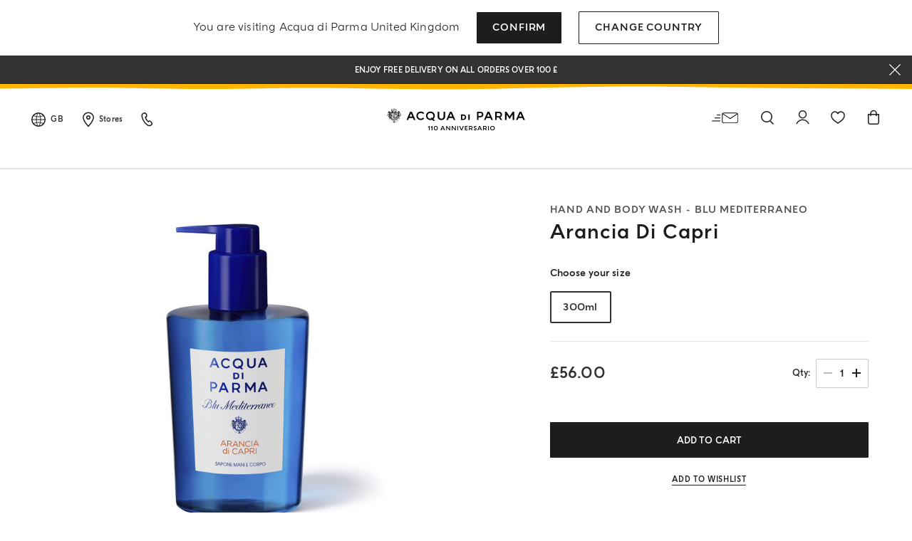

--- FILE ---
content_type: text/html;charset=UTF-8
request_url: https://www.acquadiparma.com/en/gb/arancia-di-capri/ARANCIAHANDBODYWASH.html
body_size: 35828
content:
<!doctype html>



<html lang="en">
<head><style>
.product-tile.product-tile-medium .tile-body .tile-name .product-name h3 {
    font-size: .875rem !important;
    line-height: .875rem;
    letter-spacing: .02em;
}
@media (min-width: 1024px) {
    .product-tile.product-tile-medium .tile-body .tile-name .product-name h3 {
        font-size: .875rem !important;
        line-height: .875rem;
        letter-spacing: .02em;
    }
}
@media (min-width: 768px) {
    .product-tile.product-tile-medium .tile-body .tile-name .product-name h3 {
        font-size: .875rem !important;
        line-height: .875rem;
        letter-spacing: .02em;
    }
}</style><meta name="viewport" content="width=device-width, initial-scale=1.0"><link rel="preload" imagesrcset="https://www.acquadiparma.com/dw/image/v2/BDPB_PRD/on/demandware.static/-/Sites-adp-master-catalog/default/dw3d8cef18/images/hi-res-1/ADPADP062427-300ML.master.1.H1.jpg?sw=780&amp;q=85 1x, https://www.acquadiparma.com/dw/image/v2/BDPB_PRD/on/demandware.static/-/Sites-adp-master-catalog/default/dw3d8cef18/images/hi-res-1/ADPADP062427-300ML.master.1.H1.jpg?sw=1560&amp;q=85 2x" as="image" fetchpriority="high">

<meta charset="UTF-8">

<meta http-equiv="x-ua-compatible" content="ie=edge">



<title>Arancia Di Capri Hand And Body Wash - Blu Mediterraneo | Acqua di Parma</title>

<link href="/on/demandware.static/Sites-acquadiparma-Site/-/default/dwc8b5f847/images/favicon.ico" rel="shortcut icon">

<meta name="description" content="Shop Arancia Di Capri Hand And Body Wash by Acqua di Parma. Browse the entire collection and discover exclusive iconic luxury products. Official website">
<meta name="keywords" content="">






    <!-- OneTrust Cookies Consent Notice start -->




    <script src="https://cdn.cookielaw.org/scripttemplates/otSDKStub.js" data-document-language="true" type="kleecks/javascript" charset="UTF-8" data-domain-script="273f3d70-3d6b-40cb-8b32-fa6acfd62bf6" async="false"></script>
    <script type="kleecks/javascript">
        function OptanonWrapper() {
            $(window).trigger('OneTrustLoaded');
         }
    </script>

<!-- OneTrust Cookies Consent Notice end -->






    <meta name="google-site-verification" content="FthNb9Exh9o_hfPQ10jod4TLF6e025T-q2lz0bdLttc">











    






    
  









  <script type="kleecks/javascript">
    var dataLayer = dataLayer || [];
    dataLayer.push({"clientStatus":"Not client","country":"GB","language":"en","currencyCode":"GBP","loginStatus":"Logged Out","pageSubSubCategory":"","pageSubcategory":"","pageTopCategory":"Body Collection","pageType":"Product Page"});
    
  </script>



    <script type="kleecks/javascript">
        window.googleAnalytics = {
            DATA_LAYER_NAME : 'dataLayer',
            CONTAINER_ID: 'GTM-PVRQC5D',
            ANALYTICS_EVENTS_KEY: 'analyticsEvents'
        };

        var dataLayer = dataLayer || [];

        
        
            dataLayer = dataLayer.concat(
                [{"eeAction":"eeProductDetail","products":[{"id":"ADPADP062427-300ML","isBundle":"No","isEngraved":"No","name":"Arancia di Capri","productCollection":"","productMasterId":"ARANCIAHANDBODYWASH","productMidCategory":"","productStock":"In Stock","variant":"300ML","brand":"Acqua di Parma","category":"body-collection-body-care-bath-collection","price":56}]}]
            );

            
        

    </script>

    

    
        <!-- Google Tag Manager -->
        <script type="kleecks/javascript">(function(w,d,s,l,i){w[l]=w[l]||[];w[l].push({'gtm.start':
        new Date().getTime(),event:'gtm.js'});var f=d.getElementsByTagName(s)[0],
        j=d.createElement(s),dl=l!='dataLayer'?'&l='+l:'';j.async=true;j.src=
        'https://www.googletagmanager.com/gtm.js?id='+i+dl;f.parentNode.insertBefore(j,f);
        })(window,document,'script','dataLayer','GTM-PVRQC5D');</script>
        <!-- End Google Tag Manager -->
    

    <script type="kleecks/javascript">
        
    </script>






    <meta name="robots" content="INDEX,FOLLOW">




    
    
       <link rel="canonical" href="https://www.acquadiparma.com/en/gb/arancia-di-capri/ARANCIAHANDBODYWASH.html">
    




    
       
            
            
                
            
        
            
            
                <link rel="alternate" href="https://www.acquadiparma.com/de/at/arancia-di-capri/ARANCIAHANDBODYWASH.html" hreflang="de-at">
            
        
            
            
                <link rel="alternate" href="https://www.acquadiparma.com/en/at/arancia-di-capri/ARANCIAHANDBODYWASH.html" hreflang="en-at">
            
        
            
            
                <link rel="alternate" href="https://www.acquadiparma.com/en/be/arancia-di-capri/ARANCIAHANDBODYWASH.html" hreflang="en-be">
            
        
            
            
                <link rel="alternate" href="https://www.acquadiparma.com/fr/be/arancia-di-capri/ARANCIAHANDBODYWASH.html" hreflang="fr-be">
            
        
            
            
                <link rel="alternate" href="https://www.acquadiparma.com/en/bg/arancia-di-capri/ARANCIAHANDBODYWASH.html" hreflang="en-bg">
            
        
            
            
                
            
        
            
            
                <link rel="alternate" href="https://www.acquadiparma.com/en/hr/arancia-di-capri/ARANCIAHANDBODYWASH.html" hreflang="en-hr">
            
        
            
            
                <link rel="alternate" href="https://www.acquadiparma.com/en/cz/arancia-di-capri/ARANCIAHANDBODYWASH.html" hreflang="en-cz">
            
        
            
            
                <link rel="alternate" href="https://www.acquadiparma.com/en/dk/arancia-di-capri/ARANCIAHANDBODYWASH.html" hreflang="en-dk">
            
        
            
            
                <link rel="alternate" href="https://www.acquadiparma.com/en/ee/arancia-di-capri/ARANCIAHANDBODYWASH.html" hreflang="en-ee">
            
        
            
            
                <link rel="alternate" href="https://www.acquadiparma.com/en/fi/arancia-di-capri/ARANCIAHANDBODYWASH.html" hreflang="en-fi">
            
        
            
            
                <link rel="alternate" href="https://www.acquadiparma.com/fr/fr/arancia-di-capri/ARANCIAHANDBODYWASH.html" hreflang="fr-fr">
            
        
            
            
                <link rel="alternate" href="https://www.acquadiparma.com/de/de/arancia-di-capri/ARANCIAHANDBODYWASH.html" hreflang="de-de">
            
        
            
            
                <link rel="alternate" href="https://www.acquadiparma.com/en/gr/arancia-di-capri/ARANCIAHANDBODYWASH.html" hreflang="en-gr">
            
        
            
            
                <link rel="alternate" href="https://www.acquadiparma.com/en/hu/arancia-di-capri/ARANCIAHANDBODYWASH.html" hreflang="en-hu">
            
        
            
            
                <link rel="alternate" href="https://www.acquadiparma.com/en/ie/arancia-di-capri/ARANCIAHANDBODYWASH.html" hreflang="en-ie">
            
        
            
            
                <link rel="alternate" href="https://www.acquadiparma.com/it/it/arancia-di-capri/ARANCIAHANDBODYWASH.html" hreflang="it-it">
            
        
            
            
                <link rel="alternate" href="https://www.acquadiparma.com/en/lv/arancia-di-capri/ARANCIAHANDBODYWASH.html" hreflang="en-lv">
            
        
            
            
                
            
        
            
            
                <link rel="alternate" href="https://www.acquadiparma.com/en/lt/arancia-di-capri/ARANCIAHANDBODYWASH.html" hreflang="en-lt">
            
        
            
            
                <link rel="alternate" href="https://www.acquadiparma.com/fr/lu/arancia-di-capri/ARANCIAHANDBODYWASH.html" hreflang="fr-lu">
            
        
            
            
                <link rel="alternate" href="https://www.acquadiparma.com/en/lu/arancia-di-capri/ARANCIAHANDBODYWASH.html" hreflang="en-lu">
            
        
            
            
                <link rel="alternate" href="https://www.acquadiparma.com/de/lu/arancia-di-capri/ARANCIAHANDBODYWASH.html" hreflang="de-lu">
            
        
            
            
                
            
        
            
            
                <link rel="alternate" href="https://www.acquadiparma.com/en/nl/arancia-di-capri/ARANCIAHANDBODYWASH.html" hreflang="en-nl">
            
        
            
            
                <link rel="alternate" href="https://www.acquadiparma.com/en/no/arancia-di-capri/ARANCIAHANDBODYWASH.html" hreflang="en-no">
            
        
            
            
                <link rel="alternate" href="https://www.acquadiparma.com/en/pl/arancia-di-capri/ARANCIAHANDBODYWASH.html" hreflang="en-pl">
            
        
            
            
                <link rel="alternate" href="https://www.acquadiparma.com/en/pt/arancia-di-capri/ARANCIAHANDBODYWASH.html" hreflang="en-pt">
            
        
            
            
                <link rel="alternate" href="https://www.acquadiparma.com/en/ro/arancia-di-capri/ARANCIAHANDBODYWASH.html" hreflang="en-ro">
            
        
            
            
                <link rel="alternate" href="https://www.acquadiparma.com/en/sk/arancia-di-capri/ARANCIAHANDBODYWASH.html" hreflang="en-sk">
            
        
            
            
                <link rel="alternate" href="https://www.acquadiparma.com/en/si/arancia-di-capri/ARANCIAHANDBODYWASH.html" hreflang="en-si">
            
        
            
            
                <link rel="alternate" href="https://www.acquadiparma.com/es/es/arancia-di-capri/ARANCIAHANDBODYWASH.html" hreflang="es-es">
            
        
            
            
                <link rel="alternate" href="https://www.acquadiparma.com/en/se/arancia-di-capri/ARANCIAHANDBODYWASH.html" hreflang="en-se">
            
        
            
            
                <link rel="alternate" href="https://www.acquadiparma.com/de/ch/arancia-di-capri/ARANCIAHANDBODYWASH.html" hreflang="de-ch">
            
        
            
            
                <link rel="alternate" href="https://www.acquadiparma.com/fr/ch/arancia-di-capri/ARANCIAHANDBODYWASH.html" hreflang="fr-ch">
            
        
            
            
                <link rel="alternate" href="https://www.acquadiparma.com/it/ch/arancia-di-capri/ARANCIAHANDBODYWASH.html" hreflang="it-ch">
            
        
            
            
                <link rel="alternate" href="https://www.acquadiparma.com/en/gb/arancia-di-capri/ARANCIAHANDBODYWASH.html" hreflang="en-gb">
            
        
            <link rel="alternate" href="https://www.acquadiparma.com/default/en/arancia-di-capri/ARANCIAHANDBODYWASH.html" hreflang="en-us">
        
    


<meta property="og:title" content="Acqua di Parma">

    
    
        <meta property="og:url" content="https://www.acquadiparma.com/en/gb/arancia-di-capri/ARANCIAHANDBODYWASH.html">
    

<meta property="og:type" content="website">
<meta property="og:description" content="Shop Arancia di Capri Blu Mediterraneo by Acqua di Parma. Browse the entire Shower gel collection and discover exclusive luxury products from the iconic Italian Maison.">
<meta property="og:image" content="https://www.acquadiparma.com/on/demandware.static/Sites-acquadiparma-Site/-/default/dweaef5b82/images/svg/logo.svg">




    
    




<link rel="preload" href="/on/demandware.static/Sites-acquadiparma-Site/-/default/dw7bd25ffe/fonts/AcquadiParma-Light.woff2" as="font" type="font/woff2" crossorigin="anonymous">
<link rel="preload" href="/on/demandware.static/Sites-acquadiparma-Site/-/default/dwf3c1c42b/fonts/AcquadiParma-Bold.woff2" as="font" type="font/woff2" crossorigin="anonymous">
<link rel="preload" href="/on/demandware.static/Sites-acquadiparma-Site/-/default/dw86292dfd/fonts/AcquadiParma-Light.woff" as="font" type="font/woff" crossorigin="anonymous">
<link rel="preload" href="/on/demandware.static/Sites-acquadiparma-Site/-/default/dwf3f84835/fonts/AcquadiParma-Bold.woff" as="font" type="font/woff" crossorigin="anonymous">


<style>
    @font-face {
        font-family: "Acqua di Parma";
        font-weight: 400;
        font-style: normal;
        font-display: swap;
        font-display: swap;src: local("AcquadiParma-Light"), url("/on/demandware.static/Sites-acquadiparma-Site/-/default/dw7bd25ffe/fonts/AcquadiParma-Light.woff2") format("woff2"), url("https://www.acquadiparma.com/en/gb/fonts/AcquadiParma-Light.woff") format("woff");
    }

    @font-face {
        font-family: "Acqua di Parma";
        font-weight: 700;
        font-style: normal;
        font-display: swap;
        font-display: swap;src: local("AcquadiParma-Bold"), url("/on/demandware.static/Sites-acquadiparma-Site/-/default/dwf3c1c42b/fonts/AcquadiParma-Bold.woff2") format("woff2"), url("https://www.acquadiparma.com/en/gb/fonts/AcquadiParma-Bold.woff") format("woff");
    }

    @font-face {
        font-family: "CGTimesRegular";
        font-style: normal;
        font-display: swap;
        font-display: swap;src: local("CGTimesRegular"), url("/on/demandware.static/Sites-acquadiparma-Site/-/default/dw019ed1de/fonts/CGTimesRegular.ttf") format("truetype");
    }

    @font-face {
        font-family: "Tangerine";
        font-weight: 700;
        font-style: normal;
        font-display: swap;
        font-display: swap;src: local("Tangerine"), url("/on/demandware.static/Sites-acquadiparma-Site/-/default/dw45f01ed4/fonts/Tangerine-Bold.ttf") format("truetype");
    }
</style>


<link rel="preload" href="/on/demandware.static/Sites-acquadiparma-Site/-/default/dwf30ae705/images/product/blank_grey.png" as="image" type="image/png">
<link rel="preload" href="/on/demandware.static/Sites-acquadiparma-Site/-/default/dweaef5b82/images/svg/logo.svg" as="image" type="image/svg+xml">


<link rel="stylesheet" href="https://www.acquadiparma.com/on/demandware.static/Sites-acquadiparma-Site/-/en_GB/v1769209940695/css/global.css" no-defer="no-defer">



    <link rel="stylesheet" href="https://www.acquadiparma.com/on/demandware.static/Sites-acquadiparma-Site/-/en_GB/v1769209940695/css/common/layout/page.css" no-defer="no-defer">

    <link rel="stylesheet" href="https://www.acquadiparma.com/on/demandware.static/Sites-acquadiparma-Site/-/en_GB/v1769209940695/css/swiperImports.css" no-defer="no-defer">

    <link rel="stylesheet" href="https://www.acquadiparma.com/on/demandware.static/Sites-acquadiparma-Site/-/en_GB/v1769209940695/css/product/detail.css" no-defer="no-defer">

    <link rel="stylesheet" href="https://www.acquadiparma.com/on/demandware.static/Sites-acquadiparma-Site/-/en_GB/v1769209940695/css/pd/allMenuComponents.css" no-defer="no-defer">






    <script type="text/plain" src="https://try.abtasty.com/bf54020f0a4e2ce0ecd999b39119b525.js" class="optanon-category-C0002"></script>







    
<script src="https://www.booxi.eu/api/booknow.js" async type="kleecks/javascript"></script>
 <script type="kleecks/javascript">
    var booxiCountryCode = 'GB';
    var booxiLanguageCode = 'eng';
    var booxiApiKey = '';
    var booxiLoginURL = '/en/gb/login/?source=booxiSource';
    var booxiClientData = null;
</script>






    <!-- Live Story Main Script -->
    <script type="kleecks/javascript">(function(d,w,s,u,y,z) { y=d.createElement(s);
        z=d.getElementsByTagName(s)[0]; y.src=u; y.type="text/javascript"; y.async=1; z.parentNode.insertBefore(y,z);
        })(document,window,"script","https://assets.livestory.io/dist/livestory-acquadiparma.min.js");
    </script>
    <script type="kleecks/javascript">
        window.LS_CONTROLLER_URL = "https://www.acquadiparma.com/on/demandware.store/Sites-acquadiparma-Site/en_GB/Livestory-Parse";
    </script>





    



<script src="https://www.google.com/recaptcha/api.js" defer type="kleecks/javascript"></script>



    <script async src="https://eu-library.klarnaservices.com/lib.js" data-client-id="eb506c75-70db-5a7b-9603-2acddbe9e206" type="kleecks/javascript"></script>




    <!-- Hotjar Tracking Code for https://www.acquadiparma.com -->
<script type="kleecks/javascript">
    (function(h,o,t,j,a,r){
        h.hj=h.hj||function(){(h.hj.q=h.hj.q||[]).push(arguments)};
        h._hjSettings={hjid:2994867,hjsv:6};
        a=o.getElementsByTagName('head')[0];
        r=o.createElement('script');r.async=1;
        r.src=t+h._hjSettings.hjid+j+h._hjSettings.hjsv;
        a.appendChild(r);
    })(window,document,'https://static.hotjar.com/c/hotjar-','.js?sv=');
</script>





<script type="kleecks/javascript">//<!--
/* <![CDATA[ (head-active_data.js) */
var dw = (window.dw || {});
dw.ac = {
    _analytics: null,
    _events: [],
    _category: "",
    _searchData: "",
    _anact: "",
    _anact_nohit_tag: "",
    _analytics_enabled: "true",
    _timeZone: "Europe/Rome",
    _capture: function(configs) {
        if (Object.prototype.toString.call(configs) === "[object Array]") {
            configs.forEach(captureObject);
            return;
        }
        dw.ac._events.push(configs);
    },
	capture: function() { 
		dw.ac._capture(arguments);
		// send to CQ as well:
		if (window.CQuotient) {
			window.CQuotient.trackEventsFromAC(arguments);
		}
	},
    EV_PRD_SEARCHHIT: "searchhit",
    EV_PRD_DETAIL: "detail",
    EV_PRD_RECOMMENDATION: "recommendation",
    EV_PRD_SETPRODUCT: "setproduct",
    applyContext: function(context) {
        if (typeof context === "object" && context.hasOwnProperty("category")) {
        	dw.ac._category = context.category;
        }
        if (typeof context === "object" && context.hasOwnProperty("searchData")) {
        	dw.ac._searchData = context.searchData;
        }
    },
    setDWAnalytics: function(analytics) {
        dw.ac._analytics = analytics;
    },
    eventsIsEmpty: function() {
        return 0 == dw.ac._events.length;
    }
};
/* ]]> */
// -->
</script>
<script type="kleecks/javascript">//<!--
/* <![CDATA[ (head-cquotient.js) */
var CQuotient = window.CQuotient = {};
CQuotient.clientId = 'bdpb-acquadiparma';
CQuotient.realm = 'BDPB';
CQuotient.siteId = 'acquadiparma';
CQuotient.instanceType = 'prd';
CQuotient.locale = 'en_GB';
CQuotient.fbPixelId = '__UNKNOWN__';
CQuotient.activities = [];
CQuotient.cqcid='';
CQuotient.cquid='';
CQuotient.cqeid='';
CQuotient.cqlid='';
CQuotient.apiHost='api.cquotient.com';
/* Turn this on to test against Staging Einstein */
/* CQuotient.useTest= true; */
CQuotient.useTest = ('true' === 'false');
CQuotient.initFromCookies = function () {
	var ca = document.cookie.split(';');
	for(var i=0;i < ca.length;i++) {
	  var c = ca[i];
	  while (c.charAt(0)==' ') c = c.substring(1,c.length);
	  if (c.indexOf('cqcid=') == 0) {
		CQuotient.cqcid=c.substring('cqcid='.length,c.length);
	  } else if (c.indexOf('cquid=') == 0) {
		  var value = c.substring('cquid='.length,c.length);
		  if (value) {
		  	var split_value = value.split("|", 3);
		  	if (split_value.length > 0) {
			  CQuotient.cquid=split_value[0];
		  	}
		  	if (split_value.length > 1) {
			  CQuotient.cqeid=split_value[1];
		  	}
		  	if (split_value.length > 2) {
			  CQuotient.cqlid=split_value[2];
		  	}
		  }
	  }
	}
}
CQuotient.getCQCookieId = function () {
	if(window.CQuotient.cqcid == '')
		window.CQuotient.initFromCookies();
	return window.CQuotient.cqcid;
};
CQuotient.getCQUserId = function () {
	if(window.CQuotient.cquid == '')
		window.CQuotient.initFromCookies();
	return window.CQuotient.cquid;
};
CQuotient.getCQHashedEmail = function () {
	if(window.CQuotient.cqeid == '')
		window.CQuotient.initFromCookies();
	return window.CQuotient.cqeid;
};
CQuotient.getCQHashedLogin = function () {
	if(window.CQuotient.cqlid == '')
		window.CQuotient.initFromCookies();
	return window.CQuotient.cqlid;
};
CQuotient.trackEventsFromAC = function (/* Object or Array */ events) {
try {
	if (Object.prototype.toString.call(events) === "[object Array]") {
		events.forEach(_trackASingleCQEvent);
	} else {
		CQuotient._trackASingleCQEvent(events);
	}
} catch(err) {}
};
CQuotient._trackASingleCQEvent = function ( /* Object */ event) {
	if (event && event.id) {
		if (event.type === dw.ac.EV_PRD_DETAIL) {
			CQuotient.trackViewProduct( {id:'', alt_id: event.id, type: 'raw_sku'} );
		} // not handling the other dw.ac.* events currently
	}
};
CQuotient.trackViewProduct = function(/* Object */ cqParamData){
	var cq_params = {};
	cq_params.cookieId = CQuotient.getCQCookieId();
	cq_params.userId = CQuotient.getCQUserId();
	cq_params.emailId = CQuotient.getCQHashedEmail();
	cq_params.loginId = CQuotient.getCQHashedLogin();
	cq_params.product = cqParamData.product;
	cq_params.realm = cqParamData.realm;
	cq_params.siteId = cqParamData.siteId;
	cq_params.instanceType = cqParamData.instanceType;
	cq_params.locale = CQuotient.locale;
	
	if(CQuotient.sendActivity) {
		CQuotient.sendActivity(CQuotient.clientId, 'viewProduct', cq_params);
	} else {
		CQuotient.activities.push({activityType: 'viewProduct', parameters: cq_params});
	}
};
/* ]]> */
// -->
</script>
<!-- Demandware Apple Pay -->

<style type="text/css">ISAPPLEPAY{display:inline}.dw-apple-pay-button,.dw-apple-pay-button:hover,.dw-apple-pay-button:active{background-color:black;background-image:-webkit-named-image(apple-pay-logo-white);background-position:50% 50%;background-repeat:no-repeat;background-size:75% 60%;border-radius:5px;border:1px solid black;box-sizing:border-box;margin:5px auto;min-height:30px;min-width:100px;padding:0}
.dw-apple-pay-button:after{content:'Apple Pay';visibility:hidden}.dw-apple-pay-button.dw-apple-pay-logo-white{background-color:white;border-color:white;background-image:-webkit-named-image(apple-pay-logo-black);color:black}.dw-apple-pay-button.dw-apple-pay-logo-white.dw-apple-pay-border{border-color:black}</style>

<meta name="generator" content="Kleecks"><meta property="og:locale" content="en_GB"><meta name="twitter:title" content="Arancia Di Capri Hand And Body Wash - Blu Mediterraneo | Acqua di Parma"><meta name="twitter:url" content="https://www.acquadiparma.com/en/gb/arancia-di-capri/ARANCIAHANDBODYWASH.html"><meta name="twitter:description" content="Shop Arancia Di Capri Hand And Body Wash by Acqua di Parma. Browse the entire collection and discover exclusive iconic luxury products. Official website"><meta name="twitter:card" content="summary"><script type="application/ld+json">{"@context":"https://schema.org","@type":"Product","name":"Hand and Body Wash Blu Mediterraneo arancia di capri","description":"Evoke the hospitality of the legendary Capri island with the versatile dual-purpose hand and body wash tinged in Arancia di Capri’s orange, mandarin, and lemon notes, that leaves skin cleansed and lightly scented in the relaxing scent. Inspired by Capri island’s native orange fruit and the Italian’s sun warmth that tinges the skin, the Arancia di Capri Hand and Body wash is a versatile dual-purpose formula bursting with relaxing notes of Blu Mediterraneo’s Arancia di Capri and sumptuous properties that leave skin clean, soft, and moisturised. Perfect as a hand wash or in the shower for the body, it applies to the skin effortlessly with a pleasant texture and foams into a light lather that is easy to rinse off. With delicate cleansing ingredients and glycerin, the dual wash's bright and radiant citrus notes express the lovely atmosphere of Capri and convey the vibrant mix of the intense sea, nature, art, and culture. Housed in an eco-friendly bottle made from recycled plastic with a removable screw pump to optimise the recycling process, the product also features an FSC-certified paper secondary pack. A pampering experience that will leave your skin lingering in the fragrance of Arancia di Capri for a sense of radiant brightness throughout the day. In the event of contact with eyes, rinse immediately with water. Rinse the skin after use.Evoke the hospitality of the legendary Capri island with the versatile dual-purpose hand and body wash tinged in Arancia di Capri’s orange, mandarin, and lemon notes, that leaves skin cleansed and lightly scented in the relaxing scent. Inspired by Capri island’s native orange fruit and the Italian’s sun warmth that tinges the skin, the Arancia di Capri Hand and Body wash is a versatile dual-purpose formula bursting with relaxing notes of Blu Mediterraneo’s Arancia di Capri and sumptuous properties that leave skin clean, soft, and moisturised. Perfect as a hand wash or in the shower for the body, it applies to the skin effortlessly with a pleasant texture and foams into a light lather that is easy to rinse off. With delicate cleansing ingredients and glycerin, the dual wash's bright and radiant citrus notes express the lovely atmosphere of Capri and convey the vibrant mix of the intense sea, nature, art, and culture. Housed in an eco-friendly bottle made from recycled plastic with a removable screw pump to optimise the recycling process, the product also features an FSC-certified paper secondary pack. A pampering experience that will leave your skin lingering in the fragrance of Arancia di Capri for a sense of radiant brightness throughout the day. In the event of contact with eyes, rinse immediately with water. Rinse the skin after use. Top Notes: Italian Sweet Orange, Italian Mandarin, Italian Lemon Heart Notes: Petit Grain, Cardamom Base Notes: Caramel, Musk","category":"Bath and Body Products","image":[{"@type":"ImageObject","name":"Arancia di Capri, 300ML, hi-res-1","url":"https://www.acquadiparma.com/dw/image/v2/BDPB_PRD/on/demandware.static/-/Sites-adp-master-catalog/default/dw3d8cef18/images/hi-res-1/ADPADP062427-300ML.master.1.H1.jpg?sw=780&q=85"},{"@type":"ImageObject","name":"Arancia di Capri, 300ML, hi-res-1","url":"https://www.acquadiparma.com/dw/image/v2/BDPB_PRD/on/demandware.static/-/Sites-adp-master-catalog/default/dw28de6691/images/hi-res-1/ADPADP062427-300ML.2.H1.jpg?sw=780&q=85"},{"@type":"ImageObject","name":"Arancia di Capri, 300ML, hi-res-1","url":"https://www.acquadiparma.com/dw/image/v2/BDPB_PRD/on/demandware.static/-/Sites-adp-master-catalog/default/dw164bff81/images/hi-res-1/ADPADP062427-300ML.3.H1.jpg?sw=780&q=85"},{"@type":"ImageObject","name":"Arancia di Capri, 300ML, hi-res-1","url":"https://www.acquadiparma.com/dw/image/v2/BDPB_PRD/on/demandware.static/-/Sites-adp-master-catalog/default/dw1f7ed9c4/images/hi-res-1/ADPADP062427-300ML.4.H1.jpg?sw=780&q=85"}],"brand":{"@type":"Brand","name":"Acqua di Parma","alternateName":"ADP","logo":"/on/demandware.static/Sites-acquadiparma-Site/-/default/dweaef5b82/images/svg/logo.svg"},"manufacturer":{"@type":"Organization","name":"Acqua Di Parma"},"sku":"ADPADP062427-300ML","inProductGroupWithID":"ARANCIAHANDBODYWASH","offers":{"@type":"Offer","url":"https://www.acquadiparma.com/en/gb/arancia-di-capri/ARANCIAHANDBODYWASH.html","price":"56.00","priceCurrency":"GBP","availability":"https://schema.org/InStock","itemCondition":"https://schema.org/NewCondition","seller":{"@type":"Organization","name":"Acqua di Parma","logo":"/on/demandware.static/Sites-acquadiparma-Site/-/default/dweaef5b82/images/svg/logo.svg"},"hasMerchantReturnPolicy":{"@type":"MerchantReturnPolicy","name":"Merchant Return Policy","description":"This return policy applies to all products sold by Acqua di Parma.","merchantReturnLink":"https://www.acquadiparma.com/en/gb/client-service/","returnMethod":"https://schema.org/ReturnByMail","applicableCountry":{"@type":"Country","name":"GB"},"merchantReturnDays":"14","refundType":"https://schema.org/FullRefund"},"shippingDetails":{"@type":"OfferShippingDetails","deliveryTime":{"@type":"ShippingDeliveryTime","handlingTime":{"@type":"QuantitativeValue","maxValue":"4","minValue":"2","unitCode":"d"}}}},"mpn":"8028713624278","gtin":"8028713624278","size":"300ML"}</script><style>* {
  -webkit-transition: none !important;
  -moz-transition: none !important;
  -o-transition: none !important;
  -ms-transition: none !important;
  transition: none !important;
}</style></head>
<body class="KL-D-16 KL-LANG-en KL-P_URL_1-en KL-P_URL_2-gb KL-P_URL_3-arancia-di-capri KL-URL-ARANCIAHANDBODYWASH_html KL-URL-LEVEL-4 KL-CMS_URL-LEVEL-4 KL-UA-BOT KL-UA-DESKTOP sp-PRODUCT KL-scripts-loading KL-styles-loading a56464aaed98e91e93d50d2f3c862ecb" kl-user-country-isocode="US" kl-country-locale-isocode="GB" kl-shipping-min="2" kl-shipping-max="4"><script type="kleecks/javascript">function KL_getCookie(name) {
    var match = document.cookie.match(new RegExp('(^| )' + name + '=([^;]+)'));
    if (match) return match[2];
}
  
function KL_setCookie(name, value, days) {
    var expires = '';
    if (days) {
        var date = new Date();
        date.setTime(date.getTime() + (days * 24 * 60 * 60 * 1000));
        expires = '; expires=' + date.toUTCString();
    }
    document.cookie = name + '=' + value + expires + '; path=/';
}</script>








    









    <input type="hidden" name="analytics-events" value="[{&quot;eeAction&quot;:&quot;eeProductDetail&quot;,&quot;products&quot;:[{&quot;id&quot;:&quot;ADPADP062427-300ML&quot;,&quot;isBundle&quot;:&quot;No&quot;,&quot;isEngraved&quot;:&quot;No&quot;,&quot;name&quot;:&quot;Arancia di Capri&quot;,&quot;productCollection&quot;:&quot;&quot;,&quot;productMasterId&quot;:&quot;ARANCIAHANDBODYWASH&quot;,&quot;productMidCategory&quot;:&quot;&quot;,&quot;productStock&quot;:&quot;In Stock&quot;,&quot;variant&quot;:&quot;300ML&quot;,&quot;brand&quot;:&quot;Acqua di Parma&quot;,&quot;category&quot;:&quot;body-collection-body-care-bath-collection&quot;,&quot;price&quot;:56}]}]">


    
        <!-- Google Tag Manager (noscript) -->
        <noscript><iframe height="0" width="0" style="display:none;visibility:hidden" data-kleecks-src="https://www.googletagmanager.com/ns.html?id=GTM-PVRQC5D"></iframe></noscript>
        <!-- End Google Tag Manager (noscript) -->
    





    
    
    <script type="kleecks/javascript">
        window.mcTrackingCodeData = {"setOrgId":{"payload":"7275512","mandatory":true,"pushed":false},"setUserInfo":{"payload":{"email":"GUEST","details":{"currency":"GBP","language":"en","country":"GB"}},"mandatory":true,"pushed":false},"trackPageView":{"payload":{"item":"ADPADP062427-300ML"},"mandatory":false,"pushed":false}};
    </script>






<div id="wrapper">
<script type="kleecks/javascript">//common/scripts.isml</script>
<script defer type="kleecks/javascript" src="https://www.acquadiparma.com/on/demandware.static/Sites-acquadiparma-Site/-/en_GB/v1769209940695/js/main.js"></script>

    <script defer type="kleecks/javascript" src="https://www.acquadiparma.com/on/demandware.static/Sites-acquadiparma-Site/-/en_GB/v1769209940695/js/common/layout/page.js">
    </script>

    <script defer type="kleecks/javascript" src="https://www.acquadiparma.com/on/demandware.static/Sites-acquadiparma-Site/-/en_GB/v1769209940695/js/productDetail.js">
    </script>

    <script type="kleecks/module" src="https://unpkg.com/@google/model-viewer/dist/model-viewer.min.js">
    </script>

    <script defer type="kleecks/javascript" src="https://www.acquadiparma.com/on/demandware.static/Sites-acquadiparma-Site/-/en_GB/v1769209940695/js/engraving.js">
    </script>

    <script defer type="kleecks/javascript" src="https://www.acquadiparma.com/on/demandware.static/Sites-acquadiparma-Site/-/en_GB/v1769209940695/js/candleTag.js">
    </script>

    <script defer type="kleecks/javascript" src="https://www.acquadiparma.com/on/demandware.static/Sites-acquadiparma-Site/-/en_GB/v1769209940695/js/pd/allMenuComponents.js">
    </script>


<div class="error-messaging"></div>
<div class="page" data-action="Product-Show" data-querystring="pid=ARANCIAHANDBODYWASH" data-navigation="">
<div class="modal fade" id="removeProductModal" tabindex="-1" role="dialog" aria-labelledby="removeProductLineItemModal">
    <div class="modal-dialog modal-dialog-centered" role="document">
        <div class="modal-content">
            <div class="modal-header delete-confirmation-header">
                <span class="modal-title text-xxl" id="removeProductLineItemModal">Remove Product?</span>
                <button type="button" class="close" data-dismiss="modal" aria-label="Close">
                    <span aria-hidden="true" class="icon icon-modal-close"></span>
                </button>
            </div>
            <div class="modal-body delete-confirmation-body">
                Are you sure you would like to remove this item from the shopping cart?
                <p class="product-to-remove"></p>
            </div>
            <div class="modal-footer">
                <button type="button" class="btn btn-outline-primary btn-m" data-dismiss="modal">Cancel</button>
                <button type="button" class="btn btn-primary cart-delete-confirmation-btn btn-m" data-dismiss="modal">
                    Yes
                </button>
            </div>
        </div>
    </div>
</div>




<header class="page-header-container promo-open">

    
    

    

    <div id="countries-popup">
        <div class="countries-popup-wrapper">
            <span class="countries-popup-title font-weight-normal">You are visiting Acqua di Parma <span>United Kingdom</span></span>
            <div class="actions">
                <a class="btn btn-primary country-link text-m" href="javascript:void(0);" rel="nofollow" data-href="/on/demandware.store/Sites-acquadiparma-Site/en_GB/CountrySelector-SetAjaxCountry?code=GB&amp;loc=en_GB&amp;src=popup&amp;current=true">Confirm</a>

                <a class="btn btn-outline-primary text-m" href="https://www.acquadiparma.com/countries/" title="countries">Change Country</a>
            </div>
        </div>
    </div>



    
    
    <div class="promo-message-popup">
        <button type="button" class="close-button" aria-label="Close">
            <span class="icon icon-close-white"></span>
        </button>
        <div class="content d-flex justify-content-center align-items-center h-100">
            
	 


	<div class="html-slot-container h-100">
    
        
            <div class="promo-swiper-container h-100">
                <div class="swiper-wrapper">
                    
                        <div class="swiper-slide d-flex d-align align-items-center justify-content-center">
                            Enjoy free delivery on all orders over 100 £
                        </div>
                    
                        <div class="swiper-slide d-flex d-align align-items-center justify-content-center">
                            <p><span style="color:#ffffff;">&nbsp;New in:&nbsp;</span><a href="https://www.acquadiparma.com/en/gb/colonia-il-profumo-millesimato/COLONIAMILLESIMATOSPRAY.html" title="COLONIAMILLESIMATOSPRAY"><span style="color:#ffffff;">COLONIA IL PROFUMO MILLESIMATO</span></a>&nbsp;</p>
                        </div>
                    
                        <div class="swiper-slide d-flex d-align align-items-center justify-content-center">
                            Register and enjoy a world of benefits
                        </div>
                    
                        <div class="swiper-slide d-flex d-align align-items-center justify-content-center">
                            Complimentary gift on all orders over £180
                        </div>
                    
                </div>
            </div>
        
    
</div>
  
	
        </div>
    </div>



    
    <div class="header-wave"></div>

    
    <div class="container-fluid">
        <div class="row no-gutters navbar-header align-items-center">
            
            <div class="col-2 col-md-3 col-lg-4 navbar-header-left d-flex justify-content-start">
                    
                <div class="menu-item country-select-container d-none d-lg-inline-block">
                    
    
    <div class="country-selector main-category d-none d-lg-inline-block" tabindex="0">
        <span class="icon icon-globe"></span>
        
            <button class="country-code d-none d-lg-inline-block" data-toggle="dropdown" aria-expanded="false" aria-label="United Kingdom">
                GB
            </button>
        
    </div>
    <div class="aside-dropdown switch-languages" data-current-locale="en_GB">
        <div class="content">
            <div class="current-country">
                <div class="close-element">
                    <span class="icon icon-small icon-close"></span>
                </div>
                <div class="shipping-to">
                    <span class="shipping-to-label text-xs">Shipping to:</span>
                    <span class="shipping-country-name text-xs">United Kingdom</span>
                </div>
                <div class="change-country">
                    <a class="change-country-link text-xs" href="https://www.acquadiparma.com/countries/" rel="nofollow" title="countries">Change shipping country</a>
                </div>
            </div>
            
            
        </div>
    </div>


                </div>
                    
                <div class="menu-item d-none d-lg-inline-block">
                    <a class="d-flex align-items-center" href="https://www.acquadiparma.com/en/gb/store-locator/" title="Store locator" aria-label="Store locator">
                        <span class="icon icon-pin"></span>
                        <span class="d-none d-lg-inline-block ma-l-2 text-xxs font-weight-bold">Stores</span>
                    </a>
                </div>
                    
                <div class="menu-item d-none d-lg-inline-block">
                    <a href="https://www.acquadiparma.com/en/gb/contact-us/" title="Contact us" aria-label="Contact us">
                        <span class="icon icon-phone"></span>
                    </a>
                </div>
                    
                <div class="menu-item mobile-menu mobile-menu-icon-cointainer d-lg-none">
                    <button class="navbar-toggler d-lg-none" type="button" data-toggle="offcanvas" aria-controls="sg-navbar-collapse" aria-expanded="false" aria-label="Toggle navigation">
    <span class="icon icon-close icon-hamburger-close"></span>
    <span class="icon icon-hamburger-search"></span>
</button>
                </div>
            </div>
            
            <div class="col-8 col-md-6 col-lg-4 text-center">
                <a href="https://www.acquadiparma.com/en/gb/" title="Acqua di Parma Home">
                    <img class="header-logo img-fluid" src="/on/demandware.static/Sites-acquadiparma-Site/-/default/dweaef5b82/images/svg/logo.svg" alt="Acqua di Parma" title="Acqua di Parma" width="336" height="28" loading="lazy">
                </a>
            </div>
            
            <div class="col-2 col-md-3 col-lg-4 text-right layer-container-wrapper navbar-header-right d-flex justify-content-end">
                    
                <div class="menu-item mobile-hidden newsletter-icon-container">
                    
    <div class="nl-button">
        <button id="nl_button_header" aria-label="Search" aria-expanded="false">
            <span class="icon icon-newsletter"></span>
        </button>
    </div>


                </div>
                <div class="menu-item d-none d-lg-inline-block search search-icon-container" role="search">
                    <div class="search-button">
    <button id="search_button_header" aria-label="Search" aria-expanded="false">
        <span class="icon icon-search header-search-toggler"></span>
    </button>
</div>

                </div>
                    
                <div class="menu-item mobile-hidden login-icon-container">
                    <div class="user">
    
        
            <a class="login-popup-opener" href="javascript:void(0);" title="Login" aria-label="Login" data-toggle="modal" data-target="#loginModal">
                <span class="icon icon-account"></span>
            </a>
        
    
</div>
                </div>
                    
                <div class="menu-item mobile-hidden favourites-container">
                    
    <a class="wishlist" href="https://www.acquadiparma.com/en/gb/wishlist/" title="Wishlist" aria-label="Wishlist">
        <span class="icon icon-wishlist"></span>
    </a>

                </div>
                    
                <div class="menu-item mini-cart-layer">
                    <div class="header-minicart layer-opener minicart-button" data-action-url="/on/demandware.store/Sites-acquadiparma-Site/en_GB/Cart-MiniCartShow" data-parent-wrapper="mini-cart-layer">
                        <a class="link" href="https://www.acquadiparma.com/en/gb/cart/" title="Go to shopping cart" aria-label="Go to shopping cart">
                            
    <span class="minicart-quantity-container ">
        <span class="icon icon-cart"></span>
        <span class="minicart-quantity d-none">
            0
        </span>
    </span>

                        </a>
                    </div>
                </div>
            </div>
        </div>
    </div>

    
    <nav class="header-navigation" aria-label="Page navigation">
        <div class="main-menu-container">

            
            <div class="search-wrapper d-block d-lg-none">
                <div class="site-search">
                    <div class="form-wrapper container-fluid">
                        <form role="search" action="https://www.acquadiparma.com/en/gb/search/" method="get" name="simpleSearch">
                            <div class="form-group ma-0 w-100">
                                <input class="form-control form-control-icon-search form-control-action search-field" type="search" id="headerSearchInput" name="q" value="" placeholder="Search products..." autocomplete="off" aria-label="Search products..." data-searchminchars="3" required>

                                
                                <button type="button" class="search-clear-btn form-control-action-btn d-lg-none" data-action="inputClear">
                                    <span class="action-btn-icon-close"></span>
                                </button>

                                
                                <button type="submit" class="search-submit-btn form-control-action-btn d-none d-lg-block" data-action="formSubmit">
                                    <span class="action-btn-text">Search</span>
                                </button>
                            </div>
                            <input type="hidden" value="en_GB" name="lang">
                        </form>
                        
                        <button type="button" class="search-close" aria-label="Close"><span class="icon icon-close"></span></button>
                    </div>
                </div>

                
                <div class="suggestions-wrapper" data-url="/on/demandware.store/Sites-acquadiparma-Site/en_GB/SearchServices-GetSuggestions?q=">
                    <div class="suggestions-container container-fluid"></div>
                </div>
            </div>

            
            
                



    
    


    
    <div class="navbar-header-center main-menu-section d-none d-lg-block">
        <div class="main-menu" id="sg-navbar-collapse">
            <nav id="nav" class="experience-navbar" aria-label="Navigation menu">
                <div class="main-menu-wrapper">

                    
                    <div class="navbar-wrapper">
                        <div class="nav navbar-nav"></div>
                    </div>

                    
                    <template id="navbar-template">
                        <div class="nav-item experience-nav-item text-center text-uppercase font-weight-bold d-flex d-lg-block">
                            <div class="d-flex align-items-center">
                                <div class="d-none pa-r-3 nav-image-mobile">
                                    <img class="lazy" src="" alt="" loading="lazy">
                                </div>
                                <a href id class="experience-nav-link" data-toggle="dropdown" aria-haspopup="true" aria-expanded="false" aria-label="Open the menu: placeholder">
                                </a>
                            </div>

                            <div class="d-block d-lg-none">
                                <span class="icon icon-chevron-right"></span>
                            </div>
                        </div>
                    </template>

                    <div class="experience-dropdown-menu hide">
                        <div class="container-fluid position-relative">

                            <button type="button" class="menu-dropdown-close d-none d-lg-block position-absolute" aria-label="Close">
                                <span class="icon icon-close"></span>
                            </button>

                            
                                
                                
                                    
                                
                                <div class="experience-region experience-menuContent"><div class="experience-component experience-menu-menuFirstLevel">

<div class="row dropdown-first-level-wrapper flex-column hide" data-name="Valentine's Day" data-link="https://www.acquadiparma.com/en/gb/valentines-day/" data-image-mobile="https://www.acquadiparma.com/dw/image/v2/BDPB_PRD/on/demandware.static/-/Library-Sites-acquadiparmaLibrary/default/dwd9b232b6/CHAPEAU!/ADP082548_Luce di Rosa Lègami LE_primary_PACKSHOT.jpg">
    <div class="back-wrapper w-100 d-block d-lg-none">
        <div class="experience-first-level-back">
            <div class="back-section-wrapper d-flex justify-content-between align-items-center">
                <div class="arrow-back d-flex align-items-center flex-grow-2">
                    <span class="icon icon-arrow-back category-back" aria-label="Go back to menu"></span>
                    <div class="mobile-navigation-back text-uppercase font-weight-bold">Valentine's Day</div>
                </div>
                
                    <div class="view-all-mobile flex-grow-1 text-right">
                        <a href="https://www.acquadiparma.com/en/gb/valentines-day/" title="valentines day">View all</a>
                    </div>
                
            </div>
        </div>
    </div>
    <div class="experience-region experience-menuFirstLevelContent"><div class="experience-component experience-menu-menuColumn"><div class="column-wrapper all">
    <div class="experience-region experience-menuColumnContent"><div class="experience-component experience-menu-menuItem"><div class="menu-item-wrapper all align-items-center font-weight-bold">
    
        
            <a class="menu-link" href="https://www.acquadiparma.com/en/gb/valentines-day/" title="valentines day">Valentine's Day Selection</a>
        
    
</div></div><div class="experience-component experience-menu-menuItem"><div class="menu-item-wrapper all align-items-center font-weight-bold">
    
        
            <a class="menu-link" href="https://www.acquadiparma.com/en/gb/gifting/gifting-get-inspired/gifting-get-inspired-gift-sets/" title="gifting get inspired gift sets">Gift set</a>
        
    
</div></div><div class="experience-component experience-menu-menuItem"><div class="menu-item-wrapper all align-items-center font-weight-bold">
    
        
            <a class="menu-link" href="https://www.acquadiparma.com/en/gb/gifting/gifting-by-occasion/gifting-by-occasion-special-occasions/" title="gifting by occasion special occasions">Special Occasions</a>
        
    
</div></div><div class="experience-component experience-menu-menuItem"><div class="menu-item-wrapper all align-items-center font-weight-bold">
    
        
            <a class="menu-link" href="https://www.acquadiparma.com/en/gb/gifting/gifting-by-occasion/gifting-by-occasion-little-somethings/" title="gifting by occasion little somethings">Little Gifts</a>
        
    
</div></div></div>
</div></div><div class="experience-component experience-menu-menuColumn"><div class="column-wrapper all">
    <div class="experience-region experience-menuColumnContent"><div class="experience-component experience-menu-menuItem"><div class="menu-item-wrapper all align-items-center font-weight-bold">
    
        
            <span>GIFT SELECTION</span>
        
    
</div></div><div class="experience-component experience-menu-menuItem"><div class="menu-item-wrapper all align-items-center font-weight-normal">
    
        
            <a class="menu-link" href="https://www.acquadiparma.com/en/gb/fragrances/fragrances-collections/" title="fragrances collections">Fragrances</a>
        
    
</div></div><div class="experience-component experience-menu-menuItem"><div class="menu-item-wrapper all align-items-center font-weight-normal">
    
        
            <a class="menu-link" href="https://www.acquadiparma.com/en/gb/home-collection/home-collection-candles/" title="home collection candles">Candles</a>
        
    
</div></div><div class="experience-component experience-menu-menuItem"><div class="menu-item-wrapper all align-items-center font-weight-normal">
    
        
            <a class="menu-link" href="https://www.acquadiparma.com/en/gb/home-collection/home-collection-diffusers/" title="home collection diffusers">Diffusers</a>
        
    
</div></div><div class="experience-component experience-menu-menuItem"><div class="menu-item-wrapper all align-items-center font-weight-normal">
    
        
            <a class="menu-link" href="https://www.acquadiparma.com/en/gb/body-collection/body-collection-body-care/" title="body collection body care">Body Care</a>
        
    
</div></div></div>
</div></div><div class="experience-component experience-menu-menuColumn"><div class="column-wrapper all">
    <div class="experience-region experience-menuColumnContent"><div class="experience-component experience-menu-menuImageBanner"><div class="menu-image-wrapper text-center">
    

        
        <a class="linked-banner" href="https://www.acquadiparma.com/en/gb/home-collection/home-collection-airound/home-collection-airound-car-diffuser/" data-dl-event="" title="home collection airound car diffuser">
            <img class="menu-image-component image img-fluid lazy w-100" src="https://www.acquadiparma.com/dw/image/v2/BDPB_PRD/on/demandware.static/-/Library-Sites-acquadiparmaLibrary/default/dw4140815b/VDAY/1080x1080_0007_CAR DIFFUSER V DAY.jpg" alt="valentines-day-car-diffuser" loading="lazy">

            
                <div class="menu-text-component">
                    
                        <div class="banner-title">
                            <span class="text-uppercase font-weight-bold">Car Diffuser</span>
                        </div>
                    
                    
                        <div class="banner-content">
                            <span class="text-s">Gift the color of love this Valentine's</span>
                        </div>
                    
                </div>
            
        </a>

    
</div>
</div></div>
</div></div><div class="experience-component experience-menu-menuColumn"><div class="column-wrapper all">
    <div class="experience-region experience-menuColumnContent"><div class="experience-component experience-menu-menuImageBanner"><div class="menu-image-wrapper text-center">
    

        
        <a class="linked-banner" href="https://www.acquadiparma.com/en/gb/gift-finder-landing.html" data-dl-event="" title="gift finder landing">
            <img class="menu-image-component image img-fluid lazy w-100" src="https://www.acquadiparma.com/dw/image/v2/BDPB_PRD/on/demandware.static/-/Library-Sites-acquadiparmaLibrary/default/dwf321aac4/packaging/1080x1080-aog (002).jpg" alt="valentines-day-gift" loading="lazy">

            
                <div class="menu-text-component">
                    
                        <div class="banner-title">
                            <span class="text-uppercase font-weight-bold">GIFT FINDER</span>
                        </div>
                    
                    
                        <div class="banner-content">
                            <span class="text-s">The perfect gift awaits</span>
                        </div>
                    
                </div>
            
        </a>

    
</div>
</div></div>
</div></div></div>
</div></div><div class="experience-component experience-menu-menuFirstLevel">

<div class="row dropdown-first-level-wrapper flex-column hide" data-name="Fragrances" data-link="javascript:void(0);" data-image-mobile="https://www.acquadiparma.com/dw/image/v2/BDPB_PRD/on/demandware.static/-/Library-Sites-acquadiparmaLibrary/default/dwb8ca668e/images/Menu/Fragranze.jpg">
    <div class="back-wrapper w-100 d-block d-lg-none">
        <div class="experience-first-level-back">
            <div class="back-section-wrapper d-flex justify-content-between align-items-center">
                <div class="arrow-back d-flex align-items-center flex-grow-2">
                    <span class="icon icon-arrow-back category-back" aria-label="Go back to menu"></span>
                    <div class="mobile-navigation-back text-uppercase font-weight-bold">Fragrances</div>
                </div>
                
            </div>
        </div>
    </div>
    <div class="experience-region experience-menuFirstLevelContent"><div class="experience-component experience-menu-menuColumn"><div class="column-wrapper all">
    <div class="experience-region experience-menuColumnContent"><div class="experience-component experience-menu-menuItem"><div class="menu-item-wrapper all align-items-center font-weight-bold">
    
        
            <a class="menu-link" href="https://www.acquadiparma.com/en/gb/fragrances/fragrances-must-haves/" title="fragrances must haves">Must Haves</a>
        
    
</div></div><div class="experience-component experience-menu-menuItem"><div class="menu-item-wrapper all align-items-center font-weight-bold">
    
        
            <a class="menu-link" href="https://www.acquadiparma.com/en/gb/colonia/COLONIAEDCSPRAY.html" title="COLONIAEDCSPRAY">Our Icon Colonia</a>
        
    
</div></div><div class="experience-component experience-menu-menuItem"><div class="menu-item-wrapper all align-items-center font-weight-bold">
    
        
            <a class="menu-link" href="https://www.acquadiparma.com/en/gb/colonia-il-profumo-millesimato/COLONIAMILLESIMATOSPRAY.html" title="COLONIAMILLESIMATOSPRAY">Just Arrived</a>
        
    
</div></div><div class="experience-component experience-menu-menuItem"><div class="menu-item-wrapper all align-items-center font-weight-bold">
    
        
            <a class="menu-link" href="https://www.acquadiparma.com/en/gb/fragrances/fragrances-travel-size/" title="fragrances travel size">Travel Size</a>
        
    
</div></div><div class="experience-component experience-menu-menuItem"><div class="menu-item-wrapper all align-items-center font-weight-bold">
    
        
            <a class="menu-link" href="https://www.acquadiparma.com/en/gb/fragrances/fragrances-sets/" title="fragrances sets">Discovery</a>
        
    
</div></div><div class="experience-component experience-menu-menuItem"><div class="menu-item-wrapper all align-items-center font-weight-bold">
    
        
            <a class="menu-link" href="https://www.acquadiparma.com/en/gb/fragrance-finder-landing.html" title="fragrance finder landing">Fragrance Finder</a>
        
    
</div></div></div>
</div></div><div class="experience-component experience-menu-menuColumn"><div class="column-wrapper all">
    <div class="experience-region experience-menuColumnContent"><div class="experience-component experience-menu-menuCategoryTree">
    <div class="second-level-menu">
        <div class="list-title text-uppercase font-weight-bold d-flex align-items-center">
            <a class="menu-item-link menu-link" href="https://www.acquadiparma.com/en/gb/fragrances/fragrances-collections/" title="fragrances collections">Fragrances</a>
            <div class="second-level-accordion d-block d-lg-none">
                <span class="icon icon-chevron-down-small"></span>
            </div>
        </div>
        <div class="second-level-body">
            <div class="menu-item-wrapper d-flex d-lg-none align-items-center">
                <a class="menu-link" href="https://www.acquadiparma.com/en/gb/fragrances/fragrances-collections/" title="fragrances collections">View all</a>
            </div>
            
            
                <div class="menu-item-wrapper d-flex align-items-center">
                    <a class="menu-link" href="https://www.acquadiparma.com/en/gb/fragrances/fragrances-collections/fragrances-collections-colonias/" title="fragrances collections colonias">Colonia collection</a>
                </div>
            
                <div class="menu-item-wrapper d-flex align-items-center">
                    <a class="menu-link" href="https://www.acquadiparma.com/en/gb/fragrances/fragrances-collections/fragrances-collections-buongiorno/" title="fragrances collections buongiorno">Buongiorno</a>
                </div>
            
                <div class="menu-item-wrapper d-flex align-items-center">
                    <a class="menu-link" href="https://www.acquadiparma.com/en/gb/fragrances/fragrances-collections/fragrances-collections-signatures-of-the-sun/" title="fragrances collections signatures of the sun">Signatures of the Sun</a>
                </div>
            
                <div class="menu-item-wrapper d-flex align-items-center">
                    <a class="menu-link" href="https://www.acquadiparma.com/en/gb/fragrances/fragrances-collections/fragrances-collections-blu-mediterraneo/" title="fragrances collections blu mediterraneo">Blu Mediterraneo</a>
                </div>
            
                <div class="menu-item-wrapper d-flex align-items-center">
                    <a class="menu-link" href="https://www.acquadiparma.com/en/gb/fragrances/fragrances-collections/fragrances-collections-note-di-colonia/" title="fragrances collections note di colonia">Note di Colonia</a>
                </div>
            
                <div class="menu-item-wrapper d-flex align-items-center">
                    <a class="menu-link" href="https://www.acquadiparma.com/en/gb/fragrances/fragrances-collections/fragrances-collections-le-nobili/" title="fragrances collections le nobili">Le Nobili</a>
                </div>
            
        </div>
    </div>
</div></div>
</div></div><div class="experience-component experience-menu-menuColumn"><div class="column-wrapper all">
    <div class="experience-region experience-menuColumnContent"><div class="experience-component experience-menu-menuCategoryTree">
    <div class="second-level-menu">
        <div class="list-title text-uppercase font-weight-bold d-flex align-items-center">
            <a class="menu-item-link menu-link" href="https://www.acquadiparma.com/en/gb/fragrances/fragrances-scent-family/" title="fragrances scent family">Scent Family</a>
            <div class="second-level-accordion d-block d-lg-none">
                <span class="icon icon-chevron-down-small"></span>
            </div>
        </div>
        <div class="second-level-body">
            <div class="menu-item-wrapper d-flex d-lg-none align-items-center">
                <a class="menu-link" href="https://www.acquadiparma.com/en/gb/fragrances/fragrances-scent-family/" title="fragrances scent family">View all</a>
            </div>
            
            
                <div class="menu-item-wrapper d-flex align-items-center">
                    <a class="menu-link" href="https://www.acquadiparma.com/en/gb/fragrances/fragrances-scent-family/fragrances-scent-family-aromatic/" title="fragrances scent family aromatic">Aromatic</a>
                </div>
            
                <div class="menu-item-wrapper d-flex align-items-center">
                    <a class="menu-link" href="https://www.acquadiparma.com/en/gb/fragrances/fragrances-scent-family/fragrances-scent-family-citrus/" title="fragrances scent family citrus">Citrus</a>
                </div>
            
                <div class="menu-item-wrapper d-flex align-items-center">
                    <a class="menu-link" href="https://www.acquadiparma.com/en/gb/fragrances/fragrances-scent-family/fragrances-scent-family-floral/" title="fragrances scent family floral">Floral</a>
                </div>
            
                <div class="menu-item-wrapper d-flex align-items-center">
                    <a class="menu-link" href="https://www.acquadiparma.com/en/gb/fragrances/fragrances-scent-family/fragrances-scent-family-ambery/" title="fragrances scent family ambery">Ambery</a>
                </div>
            
                <div class="menu-item-wrapper d-flex align-items-center">
                    <a class="menu-link" href="https://www.acquadiparma.com/en/gb/fragrances/fragrances-scent-family/fragrances-scent-family-fougere/" title="fragrances scent family fougere">Fougere</a>
                </div>
            
                <div class="menu-item-wrapper d-flex align-items-center">
                    <a class="menu-link" href="https://www.acquadiparma.com/en/gb/fragrances/fragrances-scent-family/fragrances-scent-family-woody/" title="fragrances scent family woody">Woody</a>
                </div>
            
                <div class="menu-item-wrapper d-flex align-items-center">
                    <a class="menu-link" href="https://www.acquadiparma.com/en/gb/fragrances/fragrances-scent-family/fragrances-scent-family-green/" title="fragrances scent family green">Green</a>
                </div>
            
        </div>
    </div>
</div></div>
</div></div><div class="experience-component experience-menu-menuColumn"><div class="column-wrapper all">
    <div class="experience-region experience-menuColumnContent"><div class="experience-component experience-menu-menuImageBanner"><div class="menu-image-wrapper text-center">
    

        
        <a class="linked-banner" href="https://www.acquadiparma.com/en/gb/colonia-il-profumo-millesimato.html" data-dl-event="" title="colonia il profumo millesimato">
            <img class="menu-image-component image img-fluid lazy w-100" src="https://www.acquadiparma.com/dw/image/v2/BDPB_PRD/on/demandware.static/-/Library-Sites-acquadiparmaLibrary/default/dw7c43e179/Millesimato/1080x1080px_23_2824_IMAGINE_ACQUAdiPARMA_081025_08_2938_sRGB_F1.jpg" alt="" loading="lazy">

            
                <div class="menu-text-component">
                    
                        <div class="banner-title">
                            <span class="text-uppercase font-weight-bold">THE ART OF LIVING ITALIAN</span>
                        </div>
                    
                    
                        <div class="banner-content">
                            <span class="text-s">A luminous tribute to 110 years</span>
                        </div>
                    
                </div>
            
        </a>

    
</div>
</div></div>
</div></div><div class="experience-component experience-menu-menuColumn"><div class="column-wrapper all">
    <div class="experience-region experience-menuColumnContent"><div class="experience-component experience-menu-menuImageBanner"><div class="menu-image-wrapper text-center">
    

        
        <a class="linked-banner" href="https://www.acquadiparma.com/en/gb/fragrance-finder-landing.html" data-dl-event="" title="fragrance finder landing">
            <img class="menu-image-component image img-fluid lazy w-100" src="https://www.acquadiparma.com/dw/image/v2/BDPB_PRD/on/demandware.static/-/Library-Sites-acquadiparmaLibrary/default/dwa4de9865/BUONGIORNO/1080X1080BUONGIORNO-ON-MODEL.jpg" alt="" loading="lazy">

            
                <div class="menu-text-component">
                    
                        <div class="banner-title">
                            <span class="text-uppercase font-weight-bold">FRAGRANCE FINDER</span>
                        </div>
                    
                    
                        <div class="banner-content">
                            <span class="text-s">The scent that best fits you</span>
                        </div>
                    
                </div>
            
        </a>

    
</div>
</div></div>
</div></div></div>
</div></div><div class="experience-component experience-menu-menuFirstLevel">

<div class="row dropdown-first-level-wrapper flex-column hide" data-name="Body collection" data-link="javascript:void(0);" data-image-mobile="https://www.acquadiparma.com/dw/image/v2/BDPB_PRD/on/demandware.static/-/Library-Sites-acquadiparmaLibrary/default/dw7a6ea1d6/images/Menu/Body collection.jpg">
    <div class="back-wrapper w-100 d-block d-lg-none">
        <div class="experience-first-level-back">
            <div class="back-section-wrapper d-flex justify-content-between align-items-center">
                <div class="arrow-back d-flex align-items-center flex-grow-2">
                    <span class="icon icon-arrow-back category-back" aria-label="Go back to menu"></span>
                    <div class="mobile-navigation-back text-uppercase font-weight-bold">Body collection</div>
                </div>
                
            </div>
        </div>
    </div>
    <div class="experience-region experience-menuFirstLevelContent"><div class="experience-component experience-menu-menuColumn"><div class="column-wrapper all">
    <div class="experience-region experience-menuColumnContent"><div class="experience-component experience-menu-menuItem"><div class="menu-item-wrapper all align-items-center font-weight-bold">
    
        
            <a class="menu-link" href="https://www.acquadiparma.com/en/gb/body-collection/body-collection-all-products/" title="body collection all products">All products</a>
        
    
</div></div><div class="experience-component experience-menu-menuItem"><div class="menu-item-wrapper all align-items-center font-weight-bold">
    
        
            <a class="menu-link" href="https://www.acquadiparma.com/en/gb/body-collection/body-collection-must-haves/" title="body collection must haves">Must Haves</a>
        
    
</div></div><div class="experience-component experience-menu-menuItem"><div class="menu-item-wrapper all align-items-center font-weight-bold">
    
        
            <a class="menu-link" href="https://www.acquadiparma.com/en/gb/body-collection/body-collection-body-rituals/" title="body collection body rituals">Rituals</a>
        
    
</div></div></div>
</div></div><div class="experience-component experience-menu-menuColumn"><div class="column-wrapper all">
    <div class="experience-region experience-menuColumnContent"><div class="experience-component experience-menu-menuCategoryTree">
    <div class="second-level-menu">
        <div class="list-title text-uppercase font-weight-bold d-flex align-items-center">
            <a class="menu-item-link menu-link" href="https://www.acquadiparma.com/en/gb/body-collection/body-collection-body-care/" title="body collection body care">Bath and Body Products</a>
            <div class="second-level-accordion d-block d-lg-none">
                <span class="icon icon-chevron-down-small"></span>
            </div>
        </div>
        <div class="second-level-body">
            <div class="menu-item-wrapper d-flex d-lg-none align-items-center">
                <a class="menu-link" href="https://www.acquadiparma.com/en/gb/body-collection/body-collection-body-care/" title="body collection body care">View all</a>
            </div>
            
            
                <div class="menu-item-wrapper d-flex align-items-center">
                    <a class="menu-link" href="https://www.acquadiparma.com/en/gb/body-collection/body-collection-body-care/body-collection-body-care-bath-collection/" title="body collection body care bath collection">Shower gel</a>
                </div>
            
                <div class="menu-item-wrapper d-flex align-items-center">
                    <a class="menu-link" href="https://www.acquadiparma.com/en/gb/body-collection/body-collection-body-care/body-collection-body-care-body-creams/" title="body collection body care body creams">Body cream</a>
                </div>
            
                <div class="menu-item-wrapper d-flex align-items-center">
                    <a class="menu-link" href="https://www.acquadiparma.com/en/gb/body-collection/body-collection-body-care/body-collection-body-care-body-lotions/" title="body collection body care body lotions">Body lotion</a>
                </div>
            
                <div class="menu-item-wrapper d-flex align-items-center">
                    <a class="menu-link" href="https://www.acquadiparma.com/en/gb/body-collection/body-collection-body-care/body-collection-body-care-deodorants/" title="body collection body care deodorants">Italian deodorants</a>
                </div>
            
        </div>
    </div>
</div><div class="experience-component experience-menu-menuCategoryTree">
    <div class="second-level-menu">
        <div class="list-title text-uppercase font-weight-bold d-flex align-items-center">
            <a class="menu-item-link menu-link" href="https://www.acquadiparma.com/en/gb/body-collection/body-collection-hand-care/" title="body collection hand care">Hand Care</a>
            <div class="second-level-accordion d-block d-lg-none">
                <span class="icon icon-chevron-down-small"></span>
            </div>
        </div>
        <div class="second-level-body">
            <div class="menu-item-wrapper d-flex d-lg-none align-items-center">
                <a class="menu-link" href="https://www.acquadiparma.com/en/gb/body-collection/body-collection-hand-care/" title="body collection hand care">View all</a>
            </div>
            
            
                <div class="menu-item-wrapper d-flex align-items-center">
                    <a class="menu-link" href="https://www.acquadiparma.com/en/gb/body-collection/body-collection-hand-care/body-collection-hand-care-hand-wash/" title="body collection hand care hand wash">Hand Wash</a>
                </div>
            
                <div class="menu-item-wrapper d-flex align-items-center">
                    <a class="menu-link" href="https://www.acquadiparma.com/en/gb/body-collection/body-collection-hand-care/body-collection-hand-care-hand-creams/" title="body collection hand care hand creams">Hand cream</a>
                </div>
            
        </div>
    </div>
</div></div>
</div></div><div class="experience-component experience-menu-menuColumn"><div class="column-wrapper all">
    <div class="experience-region experience-menuColumnContent"><div class="experience-component experience-menu-menuCategoryTree">
    <div class="second-level-menu">
        <div class="list-title text-uppercase font-weight-bold d-flex align-items-center">
            <a class="menu-item-link menu-link" href="https://www.acquadiparma.com/en/gb/body-collection/body-collection-hair-care/" title="body collection hair care">Hair Care</a>
            <div class="second-level-accordion d-block d-lg-none">
                <span class="icon icon-chevron-down-small"></span>
            </div>
        </div>
        <div class="second-level-body">
            <div class="menu-item-wrapper d-flex d-lg-none align-items-center">
                <a class="menu-link" href="https://www.acquadiparma.com/en/gb/body-collection/body-collection-hair-care/" title="body collection hair care">View all</a>
            </div>
            
            
                <div class="menu-item-wrapper d-flex align-items-center">
                    <a class="menu-link" href="https://www.acquadiparma.com/en/gb/body-collection/body-collection-hair-care/body-collection-hair-care-shampoo/" title="body collection hair care shampoo">Shampoo</a>
                </div>
            
        </div>
    </div>
</div></div>
</div></div><div class="experience-component experience-menu-menuColumn"><div class="column-wrapper all">
    <div class="experience-region experience-menuColumnContent"><div class="experience-component experience-menu-menuImageBanner"><div class="menu-image-wrapper text-center">
    

        
        <a class="linked-banner" href="https://www.acquadiparma.com/en/gb/body-collection/body-collection-body-care/" data-dl-event="" title="body collection body care">
            <img class="menu-image-component image img-fluid lazy w-100" src="https://www.acquadiparma.com/dw/image/v2/BDPB_PRD/on/demandware.static/-/Library-Sites-acquadiparmaLibrary/default/dwdb30826d/LUCE DI ROSA/750x750_0017_240502_SHOT_12_017.jpg" alt="bath-and-body" loading="lazy">

            
                <div class="menu-text-component">
                    
                        <div class="banner-title">
                            <span class="text-uppercase font-weight-bold">SIGNATURES OF THE SUN</span>
                        </div>
                    
                    
                        <div class="banner-content">
                            <span class="text-s">Bath and Body Rituals</span>
                        </div>
                    
                </div>
            
        </a>

    
</div>
</div></div>
</div></div><div class="experience-component experience-menu-menuColumn"><div class="column-wrapper all">
    <div class="experience-region experience-menuColumnContent"></div>
</div></div></div>
</div></div><div class="experience-component experience-menu-menuFirstLevel">

<div class="row dropdown-first-level-wrapper flex-column hide" data-name="Barbiere" data-link="javascript:void(0);" data-image-mobile="https://www.acquadiparma.com/dw/image/v2/BDPB_PRD/on/demandware.static/-/Library-Sites-acquadiparmaLibrary/default/dwf449474d/images/Menu/Barbiere.jpg">
    <div class="back-wrapper w-100 d-block d-lg-none">
        <div class="experience-first-level-back">
            <div class="back-section-wrapper d-flex justify-content-between align-items-center">
                <div class="arrow-back d-flex align-items-center flex-grow-2">
                    <span class="icon icon-arrow-back category-back" aria-label="Go back to menu"></span>
                    <div class="mobile-navigation-back text-uppercase font-weight-bold">Barbiere</div>
                </div>
                
            </div>
        </div>
    </div>
    <div class="experience-region experience-menuFirstLevelContent"><div class="experience-component experience-menu-menuColumn"><div class="column-wrapper all">
    <div class="experience-region experience-menuColumnContent"><div class="experience-component experience-menu-menuItem"><div class="menu-item-wrapper all align-items-center font-weight-bold">
    
        
            <a class="menu-link" href="https://www.acquadiparma.com/en/gb/barbiere/barbiere-all-products/" title="barbiere all products">All products</a>
        
    
</div></div><div class="experience-component experience-menu-menuItem"><div class="menu-item-wrapper all align-items-center font-weight-bold">
    
        
            <a class="menu-link" href="https://www.acquadiparma.com/en/gb/barbiere/barbiere-must-haves/" title="barbiere must haves">Must Haves</a>
        
    
</div></div><div class="experience-component experience-menu-menuItem"><div class="menu-item-wrapper all align-items-center font-weight-bold">
    
        
            <a class="menu-link" href="https://www.acquadiparma.com/en/gb/livestory-pages/barbiere-rituals.html" title="barbiere rituals">Rituals</a>
        
    
</div></div><div class="experience-component experience-menu-menuItem"><div class="menu-item-wrapper all align-items-center font-weight-bold">
    
        
            <a class="menu-link" href="https://www.acquadiparma.com/en/gb/barbiere/barbiere-gifts-and-travel-sets/" title="barbiere gifts and travel sets">Gifts &amp; Travel Sets</a>
        
    
</div></div><div class="experience-component experience-menu-menuItem"><div class="menu-item-wrapper all align-items-center font-weight-bold">
    
        
            <a class="menu-link" href="https://www.acquadiparma.com/en/gb/esperienze-special-pages/barbiere/" title="barbiere">Barberia Booking</a>
        
    
</div></div></div>
</div></div><div class="experience-component experience-menu-menuColumn"><div class="column-wrapper all">
    <div class="experience-region experience-menuColumnContent"><div class="experience-component experience-menu-menuCategoryTree">
    <div class="second-level-menu">
        <div class="list-title text-uppercase font-weight-bold d-flex align-items-center">
            <a class="menu-item-link menu-link" href="https://www.acquadiparma.com/en/gb/barbiere/barbiere-shaving-collection/" title="barbiere shaving collection">Italian Shaving Products</a>
            <div class="second-level-accordion d-block d-lg-none">
                <span class="icon icon-chevron-down-small"></span>
            </div>
        </div>
        <div class="second-level-body">
            <div class="menu-item-wrapper d-flex d-lg-none align-items-center">
                <a class="menu-link" href="https://www.acquadiparma.com/en/gb/barbiere/barbiere-shaving-collection/" title="barbiere shaving collection">View all</a>
            </div>
            
            
                <div class="menu-item-wrapper d-flex align-items-center">
                    <a class="menu-link" href="https://www.acquadiparma.com/en/gb/barbiere/barbiere-shaving-collection/barbiere-shaving-collection-shaving/" title="barbiere shaving collection shaving">Shaving</a>
                </div>
            
                <div class="menu-item-wrapper d-flex align-items-center">
                    <a class="menu-link" href="https://www.acquadiparma.com/en/gb/barbiere/barbiere-shaving-collection/barbiere-shaving-collection-after-shaving/" title="barbiere shaving collection after shaving">After shave products</a>
                </div>
            
        </div>
    </div>
</div><div class="experience-component experience-menu-menuCategoryTree">
    <div class="second-level-menu">
        <div class="list-title text-uppercase font-weight-bold d-flex align-items-center">
            <a class="menu-item-link menu-link" href="https://www.acquadiparma.com/en/gb/barbiere/barbiere-skincare/" title="barbiere skincare">Skincare</a>
            <div class="second-level-accordion d-block d-lg-none">
                <span class="icon icon-chevron-down-small"></span>
            </div>
        </div>
        <div class="second-level-body">
            <div class="menu-item-wrapper d-flex d-lg-none align-items-center">
                <a class="menu-link" href="https://www.acquadiparma.com/en/gb/barbiere/barbiere-skincare/" title="barbiere skincare">View all</a>
            </div>
            
            
                <div class="menu-item-wrapper d-flex align-items-center">
                    <a class="menu-link" href="https://www.acquadiparma.com/en/gb/barbiere/barbiere-skincare/barbiere-skincare-treatments/" title="barbiere skincare treatments">Treatments</a>
                </div>
            
                <div class="menu-item-wrapper d-flex align-items-center">
                    <a class="menu-link" href="https://www.acquadiparma.com/en/gb/barbiere/barbiere-skincare/barbiere-skincare-grooming/" title="barbiere skincare grooming">Grooming</a>
                </div>
            
        </div>
    </div>
</div></div>
</div></div><div class="experience-component experience-menu-menuColumn"><div class="column-wrapper all">
    <div class="experience-region experience-menuColumnContent"><div class="experience-component experience-menu-menuCategoryTree">
    <div class="second-level-menu">
        <div class="list-title text-uppercase font-weight-bold d-flex align-items-center">
            <a class="menu-item-link menu-link" href="https://www.acquadiparma.com/en/gb/barbiere/barbiere-hair-care/" title="barbiere hair care">Shampoo</a>
            <div class="second-level-accordion d-block d-lg-none">
                <span class="icon icon-chevron-down-small"></span>
            </div>
        </div>
        <div class="second-level-body">
            <div class="menu-item-wrapper d-flex d-lg-none align-items-center">
                <a class="menu-link" href="https://www.acquadiparma.com/en/gb/barbiere/barbiere-hair-care/" title="barbiere hair care">View all</a>
            </div>
            
            
                <div class="menu-item-wrapper d-flex align-items-center">
                    <a class="menu-link" href="https://www.acquadiparma.com/en/gb/barbiere/barbiere-hair-care/barbiere-hair-care-shampoo/" title="barbiere hair care shampoo">Shampoo</a>
                </div>
            
        </div>
    </div>
</div><div class="experience-component experience-menu-menuCategoryTree"></div></div>
</div></div><div class="experience-component experience-menu-menuColumn"><div class="column-wrapper all">
    <div class="experience-region experience-menuColumnContent"><div class="experience-component experience-menu-menuImageBanner"><div class="menu-image-wrapper text-center">
    

        
        <a class="linked-banner" href="https://www.acquadiparma.com/en/gb/barbiere/barbiere-must-haves/" data-dl-event="" title="barbiere must haves">
            <img class="menu-image-component image img-fluid lazy w-100" src="https://www.acquadiparma.com/dw/image/v2/BDPB_PRD/on/demandware.static/-/Library-Sites-acquadiparmaLibrary/default/dwcc454e4d/icone/BARBIERE-V2-750x750.jpg" alt="barbiere-booking" loading="lazy">

            
                <div class="menu-text-component">
                    
                        <div class="banner-title">
                            <span class="text-uppercase font-weight-bold">BESTSELLER</span>
                        </div>
                    
                    
                        <div class="banner-content">
                            <span class="text-s">A selection of bestselling favourites</span>
                        </div>
                    
                </div>
            
        </a>

    
</div>
</div></div>
</div></div><div class="experience-component experience-menu-menuColumn"><div class="column-wrapper all">
    <div class="experience-region experience-menuColumnContent"><div class="experience-component experience-menu-menuImageBanner"><div class="menu-image-wrapper text-center">
    

        
        <a class="linked-banner" href="https://www.acquadiparma.com/en/gb/livestory-pages/barbiere-rituals.html" data-dl-event="" title="barbiere rituals">
            <img class="menu-image-component image img-fluid lazy w-100" src="https://www.acquadiparma.com/dw/image/v2/BDPB_PRD/on/demandware.static/-/Library-Sites-acquadiparmaLibrary/default/dw8648b0af/icone/BARBIERE-V1-750x750.jpg" alt="barbiere-rituals" loading="lazy">

            
                <div class="menu-text-component">
                    
                        <div class="banner-title">
                            <span class="text-uppercase font-weight-bold">Barbiere Rituals</span>
                        </div>
                    
                    
                        <div class="banner-content">
                            <span class="text-s">Easy guide and tips for daily rituals</span>
                        </div>
                    
                </div>
            
        </a>

    
</div>
</div></div>
</div></div></div>
</div></div><div class="experience-component experience-menu-menuFirstLevel">

<div class="row dropdown-first-level-wrapper flex-column hide" data-name="Lifestyle" data-link="javascript:void(0);" data-image-mobile="https://www.acquadiparma.com/dw/image/v2/BDPB_PRD/on/demandware.static/-/Library-Sites-acquadiparmaLibrary/default/dw1325f37c/images/Menu/Home collection.jpg">
    <div class="back-wrapper w-100 d-block d-lg-none">
        <div class="experience-first-level-back">
            <div class="back-section-wrapper d-flex justify-content-between align-items-center">
                <div class="arrow-back d-flex align-items-center flex-grow-2">
                    <span class="icon icon-arrow-back category-back" aria-label="Go back to menu"></span>
                    <div class="mobile-navigation-back text-uppercase font-weight-bold">Lifestyle</div>
                </div>
                
            </div>
        </div>
    </div>
    <div class="experience-region experience-menuFirstLevelContent"><div class="experience-component experience-menu-menuColumn"><div class="column-wrapper all">
    <div class="experience-region experience-menuColumnContent"><div class="experience-component experience-menu-menuItem"><div class="menu-item-wrapper all align-items-center font-weight-bold">
    
        
            <a class="menu-link" href="https://www.acquadiparma.com/en/gb/home-collection/home-collection-all-products/" title="home collection all products">All products</a>
        
    
</div></div><div class="experience-component experience-menu-menuItem"><div class="menu-item-wrapper all align-items-center font-weight-bold">
    
        
            <a class="menu-link" href="https://www.acquadiparma.com/en/gb/home-collection/home-collection-small-leather-goods/" title="home collection small leather goods">Small Leather goods</a>
        
    
</div></div><div class="experience-component experience-menu-menuItem"><div class="menu-item-wrapper all align-items-center font-weight-bold">
    
        
            <a class="menu-link" href="https://www.acquadiparma.com/en/gb/home-collection/home-collection-art-of-living/" title="home collection art of living">Art of Living</a>
        
    
</div></div><div class="experience-component experience-menu-menuItem"><div class="menu-item-wrapper all align-items-center font-weight-bold">
    
        
            <a class="menu-link" href="https://www.acquadiparma.com/en/gb/home-collection/home-collection-art-de-la-table/" title="home collection art de la table">Art de la Table</a>
        
    
</div></div><div class="experience-component experience-menu-menuItem"><div class="menu-item-wrapper all align-items-center font-weight-bold">
    
        
            <a class="menu-link" href="https://www.acquadiparma.com/en/gb/home-collection/home-collection-deluxe-sizes/" title="home collection deluxe sizes">Deluxe Sizes</a>
        
    
</div></div><div class="experience-component experience-menu-menuItem"><div class="menu-item-wrapper all align-items-center font-weight-bold">
    
        
            <a class="menu-link" href="https://www.acquadiparma.com/en/gb/make-it-yours-grazie/" title="make it yours grazie">Make It Yours</a>
        
    
</div></div></div>
</div></div><div class="experience-component experience-menu-menuColumn"><div class="column-wrapper all">
    <div class="experience-region experience-menuColumnContent"><div class="experience-component experience-menu-menuCategoryTree">
    <div class="second-level-menu">
        <div class="list-title text-uppercase font-weight-bold d-flex align-items-center">
            <a class="menu-item-link menu-link" href="https://www.acquadiparma.com/en/gb/home-collection/home-collection-diffusers/" title="home collection diffusers">Home fragrance diffuser</a>
            <div class="second-level-accordion d-block d-lg-none">
                <span class="icon icon-chevron-down-small"></span>
            </div>
        </div>
        <div class="second-level-body">
            <div class="menu-item-wrapper d-flex d-lg-none align-items-center">
                <a class="menu-link" href="https://www.acquadiparma.com/en/gb/home-collection/home-collection-diffusers/" title="home collection diffusers">View all</a>
            </div>
            
            
                <div class="menu-item-wrapper d-flex align-items-center">
                    <a class="menu-link" href="https://www.acquadiparma.com/en/gb/home-collection/home-collection-diffusers/home-collection-diffusers-italian-moments/" title="home collection diffusers italian moments">Italian Moments</a>
                </div>
            
                <div class="menu-item-wrapper d-flex align-items-center">
                    <a class="menu-link" href="https://www.acquadiparma.com/en/gb/home-collection/home-collection-diffusers/home-collection-diffusers-blu-mediterraneo/" title="home collection diffusers blu mediterraneo">Blu Mediterraneo</a>
                </div>
            
                <div class="menu-item-wrapper d-flex align-items-center">
                    <a class="menu-link" href="https://www.acquadiparma.com/en/gb/home-collection/home-collection-diffusers/home-collection-diffusers-signatures/" title="home collection diffusers signatures">Signatures of the sun</a>
                </div>
            
        </div>
    </div>
</div><div class="experience-component experience-menu-menuCategoryTree">
    <div class="second-level-menu">
        <div class="list-title text-uppercase font-weight-bold d-flex align-items-center">
            <a class="menu-item-link menu-link" href="https://www.acquadiparma.com/en/gb/home-collection/home-collection-candles/" title="home collection candles">Scented candles</a>
            <div class="second-level-accordion d-block d-lg-none">
                <span class="icon icon-chevron-down-small"></span>
            </div>
        </div>
        <div class="second-level-body">
            <div class="menu-item-wrapper d-flex d-lg-none align-items-center">
                <a class="menu-link" href="https://www.acquadiparma.com/en/gb/home-collection/home-collection-candles/" title="home collection candles">View all</a>
            </div>
            
            
                <div class="menu-item-wrapper d-flex align-items-center">
                    <a class="menu-link" href="https://www.acquadiparma.com/en/gb/home-collection/home-collection-candles/home-collection-candles-italian-moments/" title="home collection candles italian moments">Italian Moments</a>
                </div>
            
                <div class="menu-item-wrapper d-flex align-items-center">
                    <a class="menu-link" href="https://www.acquadiparma.com/en/gb/home-collection/home-collection-candles/home-collection-candles-signatures/" title="home collection candles signatures">Signatures of the sun</a>
                </div>
            
                <div class="menu-item-wrapper d-flex align-items-center">
                    <a class="menu-link" href="https://www.acquadiparma.com/en/gb/home-collection/home-collection-candles/home-collection-candles-blu-mediterraneo/" title="home collection candles blu mediterraneo">Blu Mediterraneo</a>
                </div>
            
                <div class="menu-item-wrapper d-flex align-items-center">
                    <a class="menu-link" href="https://www.acquadiparma.com/en/gb/home-collection/home-collection-candles/home-collection-candles-cube/" title="home collection candles cube">Cube</a>
                </div>
            
                <div class="menu-item-wrapper d-flex align-items-center">
                    <a class="menu-link" href="https://www.acquadiparma.com/en/gb/home-collection/home-collection-candles/home-collection-candles-chapeau/" title="home collection candles chapeau">Chapeau!</a>
                </div>
            
                <div class="menu-item-wrapper d-flex align-items-center">
                    <a class="menu-link" href="https://www.acquadiparma.com/en/gb/home-collection/home-collection-candles/home-collection-candles-fall/" title="home collection candles fall">Fall Candles</a>
                </div>
            
        </div>
    </div>
</div></div>
</div></div><div class="experience-component experience-menu-menuColumn"><div class="column-wrapper all">
    <div class="experience-region experience-menuColumnContent"><div class="experience-component experience-menu-menuCategoryTree">
    <div class="second-level-menu">
        <div class="list-title text-uppercase font-weight-bold d-flex align-items-center">
            <a class="menu-item-link menu-link" href="https://www.acquadiparma.com/en/gb/home-collection/home-collection-accessories/" title="home collection accessories">Accessories</a>
            <div class="second-level-accordion d-block d-lg-none">
                <span class="icon icon-chevron-down-small"></span>
            </div>
        </div>
        <div class="second-level-body">
            <div class="menu-item-wrapper d-flex d-lg-none align-items-center">
                <a class="menu-link" href="https://www.acquadiparma.com/en/gb/home-collection/home-collection-accessories/" title="home collection accessories">View all</a>
            </div>
            
            
                <div class="menu-item-wrapper d-flex align-items-center">
                    <a class="menu-link" href="https://www.acquadiparma.com/en/gb/home-collection/home-collection-accessories/home-collection-accessories-accessories/" title="home collection accessories accessories">Accessories</a>
                </div>
            
                <div class="menu-item-wrapper d-flex align-items-center">
                    <a class="menu-link" href="https://www.acquadiparma.com/en/gb/home-collection/home-collection-accessories/home-collection-accessories-bases-and-lids/" title="home collection accessories bases and lids">Bases and Lids</a>
                </div>
            
        </div>
    </div>
</div><div class="experience-component experience-menu-menuCategoryTree">
    <div class="second-level-menu">
        <div class="list-title text-uppercase font-weight-bold d-flex align-items-center">
            <a class="menu-item-link menu-link" href="https://www.acquadiparma.com/en/gb/home-collection/home-collection-airound/" title="home collection airound">Car Diffuser</a>
            <div class="second-level-accordion d-block d-lg-none">
                <span class="icon icon-chevron-down-small"></span>
            </div>
        </div>
        <div class="second-level-body">
            <div class="menu-item-wrapper d-flex d-lg-none align-items-center">
                <a class="menu-link" href="https://www.acquadiparma.com/en/gb/home-collection/home-collection-airound/" title="home collection airound">View all</a>
            </div>
            
            
                <div class="menu-item-wrapper d-flex align-items-center">
                    <a class="menu-link" href="https://www.acquadiparma.com/en/gb/home-collection/home-collection-airound/home-collection-airound-car-diffuser/" title="home collection airound car diffuser">Car fragrance diffuser</a>
                </div>
            
                <div class="menu-item-wrapper d-flex align-items-center">
                    <a class="menu-link" href="https://www.acquadiparma.com/en/gb/home-collection/home-collection-airound/home-collection-airound-refills/" title="home collection airound refills">Refill</a>
                </div>
            
        </div>
    </div>
</div></div>
</div></div><div class="experience-component experience-menu-menuColumn"><div class="column-wrapper all">
    <div class="experience-region experience-menuColumnContent"><div class="experience-component experience-menu-menuImageBanner"><div class="menu-image-wrapper text-center">
    

        
        <a class="linked-banner" href="https://www.acquadiparma.com/en/gb/home-collection/home-collection-art-of-living/" data-dl-event="" title="home collection art of living">
            <img class="menu-image-component image img-fluid lazy w-100" src="https://www.acquadiparma.com/dw/image/v2/BDPB_PRD/on/demandware.static/-/Library-Sites-acquadiparmaLibrary/default/dwe2240937/Millesimato/a78d2c2e-95da-4717-bccc-f695f699c58f.jpg" alt="" loading="lazy">

            
                <div class="menu-text-component">
                    
                        <div class="banner-title">
                            <span class="text-uppercase font-weight-bold">Nuove creazioni per ogni giorno</span>
                        </div>
                    
                    
                        <div class="banner-content">
                            <span class="text-s">New objects for daily rituals</span>
                        </div>
                    
                </div>
            
        </a>

    
</div>
</div></div>
</div></div><div class="experience-component experience-menu-menuColumn"><div class="column-wrapper all">
    <div class="experience-region experience-menuColumnContent"><div class="experience-component experience-menu-menuImageBanner"><div class="menu-image-wrapper text-center">
    

        
        <a class="linked-banner" href="https://www.acquadiparma.com/en/gb/home-collection/home-collection-airound/home-collection-airound-car-diffuser/" data-dl-event="" title="home collection airound car diffuser">
            <img class="menu-image-component image img-fluid lazy w-100" src="https://www.acquadiparma.com/dw/image/v2/BDPB_PRD/on/demandware.static/-/Library-Sites-acquadiparmaLibrary/default/dw2a884fc8/CAR DIFFUSER/CAR-DIFFUSER-CLOUDY-BLUE-GROUPAGE-COLONIA-IL-PROFUMO.jpg" alt="car-diffuser" loading="lazy">

            
                <div class="menu-text-component">
                    
                        <div class="banner-title">
                            <span class="text-uppercase font-weight-bold">ANDIAMO CAR DIFFUSER</span>
                        </div>
                    
                    
                        <div class="banner-content">
                            <span class="text-s">Polysensorial journeys</span>
                        </div>
                    
                </div>
            
        </a>

    
</div>
</div></div>
</div></div></div>
</div></div><div class="experience-component experience-menu-menuFirstLevel">

<div class="row dropdown-first-level-wrapper flex-column hide" data-name="Gifting" data-link="javascript:void(0);" data-image-mobile="https://www.acquadiparma.com/dw/image/v2/BDPB_PRD/on/demandware.static/-/Library-Sites-acquadiparmaLibrary/default/dw8d4d1d8a/images/Menu/Gifting_V22.jpg">
    <div class="back-wrapper w-100 d-block d-lg-none">
        <div class="experience-first-level-back">
            <div class="back-section-wrapper d-flex justify-content-between align-items-center">
                <div class="arrow-back d-flex align-items-center flex-grow-2">
                    <span class="icon icon-arrow-back category-back" aria-label="Go back to menu"></span>
                    <div class="mobile-navigation-back text-uppercase font-weight-bold">Gifting</div>
                </div>
                
            </div>
        </div>
    </div>
    <div class="experience-region experience-menuFirstLevelContent"><div class="experience-component experience-menu-menuColumn"><div class="column-wrapper all">
    <div class="experience-region experience-menuColumnContent"><div class="experience-component experience-menu-menuItem"><div class="menu-item-wrapper all align-items-center font-weight-bold">
    
        
            <a class="menu-link" href="https://www.acquadiparma.com/en/gb/gifting/gifting-your-favourites/" title="gifting your favourites">Favourites</a>
        
    
</div></div><div class="experience-component experience-menu-menuItem"><div class="menu-item-wrapper all align-items-center font-weight-bold">
    
        
            <a class="menu-link" href="https://www.acquadiparma.com/en/gb/colonia/COLONIAEDCSPRAY.html" title="COLONIAEDCSPRAY">The Gift of an Icon</a>
        
    
</div></div><div class="experience-component experience-menu-menuItem"><div class="menu-item-wrapper all align-items-center font-weight-bold">
    
        
            <a class="menu-link" href="https://www.acquadiparma.com/en/gb/gifting/gifting-limited-editions/" title="gifting limited editions">Limited Editions</a>
        
    
</div></div><div class="experience-component experience-menu-menuItem"><div class="menu-item-wrapper all align-items-center font-weight-bold">
    
        
            <a class="menu-link" href="https://www.acquadiparma.com/en/gb/gift-finder-landing.html" title="gift finder landing">Gift Finder</a>
        
    
</div></div></div>
</div></div><div class="experience-component experience-menu-menuColumn"><div class="column-wrapper all">
    <div class="experience-region experience-menuColumnContent"><div class="experience-component experience-menu-menuCategoryTree">
    <div class="second-level-menu">
        <div class="list-title text-uppercase font-weight-bold d-flex align-items-center">
            <a class="menu-item-link menu-link" href="https://www.acquadiparma.com/en/gb/gifting/gifting-gifts/" title="gifting gifts">Gifts</a>
            <div class="second-level-accordion d-block d-lg-none">
                <span class="icon icon-chevron-down-small"></span>
            </div>
        </div>
        <div class="second-level-body">
            <div class="menu-item-wrapper d-flex d-lg-none align-items-center">
                <a class="menu-link" href="https://www.acquadiparma.com/en/gb/gifting/gifting-gifts/" title="gifting gifts">View all</a>
            </div>
            
            
                <div class="menu-item-wrapper d-flex align-items-center">
                    <a class="menu-link" href="https://www.acquadiparma.com/en/gb/gifting/gifting-gifts/gifting-gifts-for-your-dearests/" title="gifting gifts for your dearests">For Your Dearests</a>
                </div>
            
                <div class="menu-item-wrapper d-flex align-items-center">
                    <a class="menu-link" href="https://www.acquadiparma.com/en/gb/gifting/gifting-gifts/gifting-gifts-for-your-home/" title="gifting gifts for your home">For Your Home</a>
                </div>
            
                <div class="menu-item-wrapper d-flex align-items-center">
                    <a class="menu-link" href="https://www.acquadiparma.com/en/gb/gifting/gifting-gifts/gifting-gifts-for-your-trips/" title="gifting gifts for your trips">For Your Trips</a>
                </div>
            
        </div>
    </div>
</div><div class="experience-component experience-menu-menuSecondLevel"><div class="second-level-menu">
    <div class="list-title text-uppercase font-weight-bold d-flex align-items-center">
        
            <a class="menu-item-link menu-link" href="https://www.acquadiparma.com/en/gb/gifting/gifting-get-inspired/" title="gifting get inspired">GET INSPIRED</a>
        
        <div class="second-level-accordion d-block d-lg-none">
            <span class="icon icon-chevron-down-small"></span>
        </div>
    </div>
    <div class="second-level-body">
        <div class="experience-region experience-menuSecondLevelContent"><div class="experience-component experience-menu-menuItem"><div class="menu-item-wrapper all align-items-center font-weight-normal">
    
        
            <a class="menu-link" href="https://www.acquadiparma.com/en/gb/gifting/gifting-get-inspired/gifting-get-inspired-gift-sets/" title="gifting get inspired gift sets">Gift Sets</a>
        
    
</div></div></div>
    </div>
</div></div></div>
</div></div><div class="experience-component experience-menu-menuColumn"><div class="column-wrapper all">
    <div class="experience-region experience-menuColumnContent"><div class="experience-component experience-menu-menuCategoryTree">
    <div class="second-level-menu">
        <div class="list-title text-uppercase font-weight-bold d-flex align-items-center">
            <a class="menu-item-link menu-link" href="https://www.acquadiparma.com/en/gb/gifting/gifting-by-occasion/" title="gifting by occasion">By Occasion</a>
            <div class="second-level-accordion d-block d-lg-none">
                <span class="icon icon-chevron-down-small"></span>
            </div>
        </div>
        <div class="second-level-body">
            <div class="menu-item-wrapper d-flex d-lg-none align-items-center">
                <a class="menu-link" href="https://www.acquadiparma.com/en/gb/gifting/gifting-by-occasion/" title="gifting by occasion">View all</a>
            </div>
            
            
                <div class="menu-item-wrapper d-flex align-items-center">
                    <a class="menu-link" href="https://www.acquadiparma.com/en/gb/gifting/gifting-by-occasion/gifting-by-occasion-birthday/" title="gifting by occasion birthday">Birthday</a>
                </div>
            
                <div class="menu-item-wrapper d-flex align-items-center">
                    <a class="menu-link" href="https://www.acquadiparma.com/en/gb/gifting/gifting-by-occasion/gifting-by-occasion-little-somethings/" title="gifting by occasion little somethings">Little Somethings</a>
                </div>
            
                <div class="menu-item-wrapper d-flex align-items-center">
                    <a class="menu-link" href="https://www.acquadiparma.com/en/gb/gifting/gifting-by-occasion/gifting-by-occasion-special-occasions/" title="gifting by occasion special occasions">Special Occasions</a>
                </div>
            
        </div>
    </div>
</div></div>
</div></div><div class="experience-component experience-menu-menuColumn"><div class="column-wrapper all">
    <div class="experience-region experience-menuColumnContent"><div class="experience-component experience-menu-menuImageBanner"><div class="menu-image-wrapper text-center">
    

        
        <a class="linked-banner" href="https://www.acquadiparma.com/en/gb/gifting/gifting-gifts/" data-dl-event="" title="gifting gifts">
            <img class="menu-image-component image img-fluid lazy w-100" src="https://www.acquadiparma.com/dw/image/v2/BDPB_PRD/on/demandware.static/-/Library-Sites-acquadiparmaLibrary/default/dw224c6da6/VDAY/1080x1080_0006_Home Collection 1.jpg" alt="" loading="lazy">

            
                <div class="menu-text-component">
                    
                        <div class="banner-title">
                            <span class="text-uppercase font-weight-bold">GIFT IDEAS</span>
                        </div>
                    
                    
                        <div class="banner-content">
                            <span class="text-s">From iconic fragrances to small luxuries</span>
                        </div>
                    
                </div>
            
        </a>

    
</div>
</div></div>
</div></div><div class="experience-component experience-menu-menuColumn"><div class="column-wrapper all">
    <div class="experience-region experience-menuColumnContent"><div class="experience-component experience-menu-menuImageBanner"><div class="menu-image-wrapper text-center">
    

        
        <a class="linked-banner" href="https://www.acquadiparma.com/en/gb/gift-finder-landing.html" data-dl-event="" title="gift finder landing">
            <img class="menu-image-component image img-fluid lazy w-100" src="https://www.acquadiparma.com/dw/image/v2/BDPB_PRD/on/demandware.static/-/Library-Sites-acquadiparmaLibrary/default/dwf321aac4/packaging/1080x1080-aog (002).jpg" alt="valentines-day-gift" loading="lazy">

            
                <div class="menu-text-component">
                    
                        <div class="banner-title">
                            <span class="text-uppercase font-weight-bold">GIFT FINDER</span>
                        </div>
                    
                    
                        <div class="banner-content">
                            <span class="text-s">The perfect gift awaits</span>
                        </div>
                    
                </div>
            
        </a>

    
</div>
</div></div>
</div></div></div>
</div></div><div class="experience-component experience-menu-menuFirstLevel">

<div class="row dropdown-first-level-wrapper flex-column hide" data-name="WORLD OF ACQUA DI PARMA" data-link="javascript:void(0);" data-image-mobile="https://www.acquadiparma.com/dw/image/v2/BDPB_PRD/on/demandware.static/-/Library-Sites-acquadiparmaLibrary/default/dw14a1912f/images/Menu/JPG 300 DPI-Hatbox large.jpg">
    <div class="back-wrapper w-100 d-block d-lg-none">
        <div class="experience-first-level-back">
            <div class="back-section-wrapper d-flex justify-content-between align-items-center">
                <div class="arrow-back d-flex align-items-center flex-grow-2">
                    <span class="icon icon-arrow-back category-back" aria-label="Go back to menu"></span>
                    <div class="mobile-navigation-back text-uppercase font-weight-bold">WORLD OF ACQUA DI PARMA</div>
                </div>
                
            </div>
        </div>
    </div>
    <div class="experience-region experience-menuFirstLevelContent"><div class="experience-component experience-menu-menuColumn"><div class="column-wrapper all">
    <div class="experience-region experience-menuColumnContent"><div class="experience-component experience-menu-menuSecondLevel"><div class="second-level-menu">
    <div class="list-title text-uppercase font-weight-bold d-flex align-items-center">
        
            <span class="menu-item-link">ABOUT ACQUA DI PARMA</span>
        
        <div class="second-level-accordion d-block d-lg-none">
            <span class="icon icon-chevron-down-small"></span>
        </div>
    </div>
    <div class="second-level-body">
        <div class="experience-region experience-menuSecondLevelContent"><div class="experience-component experience-menu-menuItem"><div class="menu-item-wrapper all align-items-center font-weight-normal">
    
        
            <a class="menu-link" href="https://www.acquadiparma.com/en/gb/our-story.html" title="our story">Our Story</a>
        
    
</div></div><div class="experience-component experience-menu-menuItem"><div class="menu-item-wrapper all align-items-center font-weight-normal">
    
        
            <a class="menu-link" href="https://www.acquadiparma.com/en/gb/arte-del-fare.html" title="arte del fare">Arte del Fare</a>
        
    
</div></div><div class="experience-component experience-menu-menuItem"><div class="menu-item-wrapper all align-items-center font-weight-normal">
    
        
            <a class="menu-link" href="https://www.acquadiparma.com/en/gb/employee-value-proposition.html" title="employee value proposition">Join our Maison</a>
        
    
</div></div></div>
    </div>
</div></div></div>
</div></div><div class="experience-component experience-menu-menuColumn"><div class="column-wrapper all">
    <div class="experience-region experience-menuColumnContent"><div class="experience-component experience-menu-menuSecondLevel"><div class="second-level-menu">
    <div class="list-title text-uppercase font-weight-bold d-flex align-items-center">
        
            <span class="menu-item-link">COLLECTIONS</span>
        
        <div class="second-level-accordion d-block d-lg-none">
            <span class="icon icon-chevron-down-small"></span>
        </div>
    </div>
    <div class="second-level-body">
        <div class="experience-region experience-menuSecondLevelContent"><div class="experience-component experience-menu-menuItem"><div class="menu-item-wrapper all align-items-center font-weight-normal">
    
        
            <a class="menu-link" href="https://www.acquadiparma.com/en/gb/livestory-pages/colonia-collection.html" title="colonia collection">Colonia Collection</a>
        
    
</div></div><div class="experience-component experience-menu-menuItem"><div class="menu-item-wrapper all align-items-center font-weight-normal">
    
        
            <a class="menu-link" href="https://www.acquadiparma.com/en/gb/livestory-pages/ls-signatures-of-the-sun.html" title="ls signatures of the sun">Signatures of the Sun</a>
        
    
</div></div><div class="experience-component experience-menu-menuItem"><div class="menu-item-wrapper all align-items-center font-weight-normal">
    
        
            <a class="menu-link" href="https://www.acquadiparma.com/en/gb/news/blu-mediterraneo.html" title="blu mediterraneo">Blu Mediterraneo</a>
        
    
</div></div><div class="experience-component experience-menu-menuItem"><div class="menu-item-wrapper all align-items-center font-weight-normal">
    
        
            <a class="menu-link" href="https://www.acquadiparma.com/en/gb/fragrances/fragrances-collections/fragrances-collections-note-di-colonia/" title="fragrances collections note di colonia">Note di Colonia</a>
        
    
</div></div><div class="experience-component experience-menu-menuItem"><div class="menu-item-wrapper all align-items-center font-weight-normal">
    
        
            <a class="menu-link" href="https://www.acquadiparma.com/en/gb/fragrances/fragrances-collections/fragrances-collections-le-nobili/" title="fragrances collections le nobili">Le Nobili</a>
        
    
</div></div><div class="experience-component experience-menu-menuItem"><div class="menu-item-wrapper all align-items-center font-weight-normal">
    
        
            <a class="menu-link" href="https://www.acquadiparma.com/en/gb/livestory-pages/home-collection-italian-moments.html" title="home collection italian moments">Home</a>
        
    
</div></div></div>
    </div>
</div></div></div>
</div></div><div class="experience-component experience-menu-menuColumn"><div class="column-wrapper all">
    <div class="experience-region experience-menuColumnContent"><div class="experience-component experience-menu-menuSecondLevel"><div class="second-level-menu">
    <div class="list-title text-uppercase font-weight-bold d-flex align-items-center">
        
            <span class="menu-item-link">ART OF GIFTING</span>
        
        <div class="second-level-accordion d-block d-lg-none">
            <span class="icon icon-chevron-down-small"></span>
        </div>
    </div>
    <div class="second-level-body">
        <div class="experience-region experience-menuSecondLevelContent"><div class="experience-component experience-menu-menuItem"><div class="menu-item-wrapper all align-items-center font-weight-normal">
    
        
            <a class="menu-link" href="https://www.acquadiparma.com/en/gb/gifting/gifting-limited-editions/" title="gifting limited editions">Special Editions</a>
        
    
</div></div></div>
    </div>
</div></div></div>
</div></div><div class="experience-component experience-menu-menuColumn"><div class="column-wrapper all">
    <div class="experience-region experience-menuColumnContent"><div class="experience-component experience-menu-menuSecondLevel"><div class="second-level-menu">
    <div class="list-title text-uppercase font-weight-bold d-flex align-items-center">
        
            <span class="menu-item-link">HOTEL</span>
        
        <div class="second-level-accordion d-block d-lg-none">
            <span class="icon icon-chevron-down-small"></span>
        </div>
    </div>
    <div class="second-level-body">
        <div class="experience-region experience-menuSecondLevelContent"><div class="experience-component experience-menu-menuItem"><div class="menu-item-wrapper all align-items-center font-weight-normal">
    
        
            <a class="menu-link" href="https://www.acquadiparma.com/en/gb/hotel-line/" title="hotel line">Amenities collection</a>
        
    
</div></div></div>
    </div>
</div></div></div>
</div></div></div>
</div></div></div>
                            
                        </div>

                        <div class="d-block d-lg-none mobile-menu-footer">
                            

<div class="container-fluid">
    <div class="items-wrapper d-flex">
        <div class="item country-selector" tabindex="0">
            <a class="d-flex align-items-center" href="https://www.acquadiparma.com/en/gb/countries/" rel="nofollow" title="countries">
                <span class="icon icon-globe"></span>
                
                    <span class="text-uppercase font-weight-bold">
                        en
                    </span>
                
            </a>
        </div>
        <div class="item store-locator">
            <a class="d-flex align-items-center" href="https://www.acquadiparma.com/en/gb/store-locator/" title="store locator">
                <span class="icon icon-pin"></span>
                <span class="font-weight-bold">Stores</span>
            </a>
        </div>
        <div class="item contact-us">
            <a class="d-flex align-items-center" href="https://www.acquadiparma.com/en/gb/contact-us/" title="contact us">
                <span class="icon icon-phone"></span>
                <span class="font-weight-bold">Contact us</span>
            </a>
        </div>
    </div>
</div>

                        </div>

                    </div>

                    <div class="menu-benefits-wrapper hide">
                        
	 


	



















    <div class="benefits-wrapper">
        <div class="container-fluid">
            <div class="row">
                <div class="col-12">
                    
                    <div class="swiper-slider-benefits swiper-container">
                        <div class="swiper-wrapper">
                            
                                
                                <div class="swiper-slide">
                                    



<div class="benefit-wrapper d-flex">
    
        <img class="benefit-image image img-fluid lazy" src="/on/demandware.static/-/Library-Sites-acquadiparmaLibrary/default/dwe4379f55/images/benefits/gift.svg" alt="" loading="lazy">
    
    <div class="benefit-copies">
        
            <div class="benefit-title benefit-text text-xxs text-uppercase font-weight-bold">
                A gift for you
            </div>
        
        
            <div class="benefit-description benefit-text text-xs">
                Receive a selection of exclusive gifts with orders over £180
            </div>
        
    </div>
</div>

                                </div>
                            
                                
                                <div class="swiper-slide">
                                    



<div class="benefit-wrapper d-flex">
    
        <img class="benefit-image image img-fluid lazy" src="/on/demandware.static/-/Library-Sites-acquadiparmaLibrary/default/dw7fb7ca99/images/benefits/freesamples.svg" alt="" loading="lazy">
    
    <div class="benefit-copies">
        
            <div class="benefit-title benefit-text text-xxs text-uppercase font-weight-bold">
                With our compliments
            </div>
        
        
            <div class="benefit-description benefit-text text-xs">
                Discover complimentary fragrance trials included with every order
            </div>
        
    </div>
</div>

                                </div>
                            
                                
                                <div class="swiper-slide">
                                    



<div class="benefit-wrapper d-flex">
    
        <img class="benefit-image image img-fluid lazy" src="/on/demandware.static/-/Library-Sites-acquadiparmaLibrary/default/dw04c88f85/images/benefits/engraving.svg" alt="" loading="lazy">
    
    <div class="benefit-copies">
        
            <div class="benefit-title benefit-text text-xxs text-uppercase font-weight-bold">
                Engraving Service
            </div>
        
        
            <div class="benefit-description benefit-text text-xs">
                Personalise your scents with special engravings
            </div>
        
    </div>
</div>

                                </div>
                            
                        </div>

                        
                        <div class="swiper-pagination benefits-bullets"></div>
                    </div>
                </div>
            </div>
        </div>
    </div>
 
	
                    </div>

                </div>
            </nav>
        </div>
    </div>




            

        </div>
    </nav>

</header>
<div class="fixed-header-padding"></div>





<div class="modal fade" id="minicartModal" tabindex="-1" role="dialog" aria-labelledby="minicartModalLabel" aria-hidden="true" data-pre-show="false" data-closing-delay="10">
    <div class="modal-dialog modal-dialog-scrollable modal-dialog-full-r minicart-modal-container minicart-container" role="document">
        

    
















    

    <div class="modal-content cart cart-empty" data-minicart-shoppingbag-pid="ADP538-ONESIZE">

        

        <div class="modal-header mini-cart-header">
            
            <div class="modal-title modal-max-width-content h3 text-center d-flex justify-content-center" id="minicartModalLabel">
                <span>Shopping cart</span>
                
            </div>
            <button type="button" class="close" data-dismiss="modal" aria-label="Close">
                <span aria-hidden="true" class="icon-modal-close"></span>
            </button>
        </div>

        <div class="modal-body mini-cart-body">

            

            

            
                <div class="mini-cart-empty-wrapper modal-max-width-content text-center">
                    <span class="mini-cart-empty-message">Shopping Cart is Empty</span>
                    
	
	<div class="content-asset"><!-- dwMarker="content" dwContentID="d2eeb2b8be1b1070b671d04f5f" -->
		<div class="mini-cart-empty-recomm-wrapper">
    <span class="mini-cart-empty-recomm-title">Looking for gift ideas?</span>
    <div class="mini-cart-empty-recomm">
        <div class="mini-cart-empty-recomm-item">
            <a class="btn btn-link btn-m" href="https://www.acquadiparma.com/en/gb/fragrances/fragrances-must-haves/" title="fragrances must haves">
                <span class="btn-text">Discover Our Bestseller</span>
            </a>
        </div>
    </div>
</div>
	</div> <!-- End content-asset -->



                </div>
            
        </div>

        
    </div>


    </div>
</div>



    <div class="modal fade" id="loginModal" tabindex="-1" role="dialog" aria-labelledby="loginModalLabel" aria-hidden="true">
    <div class="modal-dialog modal-dialog-scrollable modal-dialog-full-r login-modal-container" role="document">
        <div class="modal-content">
    <div class="modal-header login-modal-header">
        
        <div class="modal-title modal-max-width-content h3 text-center d-flex justify-content-center" id="loginModalLabel">
            <span>Log in</span>
        </div>
        <button type="button" class="close" data-dismiss="modal" aria-label="Close">
            <span aria-hidden="true" class="icon-modal-close"></span>
        </button>
    </div>
    <div class="modal-body login-modal-body">
        <div class="login-modal-wrapper ma-t-6">
            
            <div class="login-form-wrapper">
                <div class="login-description text-m">
                    <iscontentasset aid="login-info">
                </iscontentasset></div>
                <form action="/on/demandware.store/Sites-acquadiparma-Site/en_GB/Account-Login" class="login" method="POST" name="login-form">
    <div class="form-group form-floating">
        <input type="email" id="login-form-email" class="form-control" name="loginEmail" pattern="^[\w.%+-]+@[\w.-]+\.[\w]{2,6}$" placeholder="email" required aria-required="true" aria-describedby="login-form-email-error" autocomplete="email" data-missing-error="This field is required." data-pattern-mismatch="Invalid e-mail" value="">
        <label class="form-control-label text-xxs" for="login-form-email">
            Email Address
        </label>
        <div id="login-form-email-error" class="invalid-feedback" aria-live="assertive"></div>
    </div>

    <div class="form-group form-floating">
        <input type="password" id="login-form-password" class="form-control" required placeholder="password" aria-required="true" aria-describedby="login-form-password-error" autocomplete="current-password" data-missing-error="This field is required." data-pattern-mismatch="Invalid e-mail" name="loginPassword">
        <label class="form-control-label text-xxs" for="login-form-password">
            Password
        </label>
        <div id="login-form-password-error" class="invalid-feedback" aria-live="assertive"></div>
    </div>

    <div class="form-check clearfix">
        <div class="forgot-password">
            <span id="password-reset" class="d-block text-xxs" title="Forgot your password?" data-toggle="modal" role="button" data-target="#requestPasswordResetModal">
                Forgot your password?
            </span>
        </div>
        <div class="form-group">
            <div class="remember-me custom-control custom-checkbox small-text ma-l-0">
                <input type="checkbox" class="checkbox custom-control-input" name="loginRememberMe" id="loginRememberMe" value="true">
                <label class="input-box custom-control-label" for="loginRememberMe">
                    Remember me
                </label>
            </div>
        </div>
    </div>
    <input type="hidden" name="csrf_token" value="3WeuH-rQShpayaeKZ5_R22eKoD_TkZ7tgrICmZ8iVi28q9IGshIFJNNDSBo4v1pUz_ItUkrmz74eD8s1O8YRnu1z_LplNbo5g2idYtC9RR6_4b7ioJrTW-g6A9dVuinTBxufElmoKlgdP4xe66-X6Jqx9oQCj3Ajk05X5pd7YOXryBrKEJY=">
    <button type="submit" class="btn btn-primary btn-login btn-m w-100">Login</button>
</form>

            </div>
            
            <div class="register-form-wrapper text-center ma-t-10">
                
	 


	
    <span class="form-title h4 text-uppercase">
        NEW TO ACQUA DI PARMA? CREATE AN ACCOUNT AND RECEIVE A WELCOME GIFT
    </span>
    
    
        <p class="login-description text-md">
            </p><p style="text-align:center"><img alt="" height="98" src="https://www.acquadiparma.com/on/demandware.static/-/Sites/default/dw70d1183a/welcome-gift-colonia.jpg" title="" width="98" loading="lazy"></p>

<p style="text-align: center;"><strong>A welcome gift is waiting</strong></p>

<p style="text-align: center;">Create an Acqua di Parma account before making your first purchase. Place your order as a registered user and receive a special gift.</p>
        <p></p>
    

  
	

                <div class="text-center ma-t-7">
                    <a class="register-btn btn btn-m btn-primary w-100" href="https://www.acquadiparma.com/en/gb/register/" title="register">
                        Register
                    </a>
                </div>
            </div>
        </div>
    </div>
</div>
    </div>

    <div class="modal fade" id="requestPasswordResetModal" tabindex="-1" role="dialog" aria-labelledby="requestPasswordResetModal">
    <div class="modal-dialog modal-dialog-centered" role="document">
        <div class="modal-content">
            <div class="modal-header">
                <span class="modal-title request-password-title text-xxl">Forgot your password?</span>
                <button type="button" class="close" data-dismiss="modal" aria-label="Close">
                    <span aria-hidden="true" class="icon icon-modal-close"></span>
                </button>
            </div>

            <div class="modal-body">
                <form class="reset-password-form" action="/on/demandware.store/Sites-acquadiparma-Site/en_GB/Account-PasswordResetDialogForm?mobile=" method="POST" name="email-form" id="email-form">
    <div class="request-password-body">
        <p class="text-xs">
            Please enter your email address below. You will receive a link to reset your password.
        </p>
        <div class="form-group form-floating">
            <input id="reset-password-email" type="email" required class="form-control" name="loginEmail" aria-describedby="emailHelp" placeholder="Email Address">
            <label class="form-control-label" for="reset-password-email">
                Email Address
            </label>
            <div class="invalid-feedback"></div>
        </div>
    </div>
    <div class="send-email-btn">
        <button type="submit" id="submitEmailButton" class="btn btn-primary btn-m w-100">
            Submit
        </button>
    </div>
</form>
            </div>
        </div>
    </div>
</div>

</div>




    <div class="modal-container">
        <div class="modal fade pa-0 d-none" id="register-modal" data-hidden="true" data-top-value="45" tabindex="-1" role="dialog" aria-labelledby="register-modal-title" data-backdrop="false">
            <div class="modal-dialog modal-dialog-small" role="document">
                <div class="arrow-up"></div>
                <div class="modal-content">
                    <div class="modal-header">
                        <button type="button" class="close close-register-modal-button" data-dismiss="modal" aria-label="Close">
                            <span aria-hidden="true" class="icon icon-modal-close"></span>
                        </button>
                    </div>
                    <div class="modal-body">
                        <div class="modal-title">
                            <span class="modal-title" id="register-modal-title">LOG IN AND ACCESS A WORLD OF SPECIAL BENEFITS</span>
                        </div>
                        <div class="modal-text">
                            <span>Enjoy exclusive services and a seamless shopping experience</span>

                        </div>
                        <div class="modal-action">
                                <a class="btn btn-secondary" href="https://www.acquadiparma.com/en/gb/login/" title="login">
                                    <span>
                                        LOG IN
                                    </span>
                                </a>
                        </div>

                        <div class="desktop-only">
                            <div class="modal-title">
                                <span class="modal-title">NEW TO ACQUA DI PARMA?</span>
                            </div>
                            <div class="modal-text">
                                <div class="row">
                                    <div class="col-md-4">
                                        <img width="70px" alt="LOG IN AND ACCESS A WORLD OF SPECIAL BENEFITS" src="/on/demandware.static/-/Library-Sites-acquadiparmaLibrary/default/dwc08e3518/111-JOIN-US-AND-BE-REWARDED.jpg" title="LOG IN AND ACCESS A WORLD OF SPECIAL BENEFITS" loading="lazy">
                                    </div>
                                    <div class="col-md-8 position-relative">
                                        <span>Create an account and receive a special gift with your first purchase as a registered user</span>
                                    </div>
                                </div>
                            </div>
                            <div class="modal-action">
                                    <a class="btn btn-primary" href="https://www.acquadiparma.com/en/gb/register/" title="register">
                                        <span>
                                            REGISTER
                                        </span>
                                    </a>
                            </div>
                        </div>
                    </div>
                </div>
            </div>
        </div>
    </div>






    <div id="customerGroupTargetedPopup" tabindex="-1" class="modal fade" role="dialog" data-backdrop="static" data-keyboard="false" data-opening-delay="10">
        <div class="modal-dialog modal-dialog-centered modal-dialog-scrollable" role="dialog">
            <div class="modal-content">
                <div class="modal-header">
                    <button type="button" class="close" data-dismiss="modal" aria-label="Close">
                        <span aria-hidden="true" class="icon icon-modal-close close-icon"></span>
                    </button>
                </div>
                <div class="modal-body text-center">

                    
                        <img class="banner img-fluid ma-b-6 " src="https://www.acquadiparma.com/on/demandware.static/-/Library-Sites-acquadiparmaLibrary/default/dw0484e20b/2-1_1980X1080_0005_Leather Craftsmanship (5).jpg" title="popupImage" alt="popupImage" loading="lazy">
                    

                    
                        <p><strong>Stay updated with Acqua di Parma</strong></p>

<p>Join our mailing list for updates on our latest news and launches</p>

<p><a class="btn btn-primary pa-4 border-0" href="https://www.acquadiparma.com/en/gb/newsletter.html" title="newsletter">Subscribe Now</a></p>
                    

                </div>
            </div>
        </div>
    </div>








    















    

    
    
    
    
    

    

    
        
    

    
    

    <!-- CQuotient Activity Tracking (viewProduct-cquotient.js) -->
<script type="kleecks/javascript">//<!--
/* <![CDATA[ */
(function(){
	try {
		if(window.CQuotient) {
			var cq_params = {};
			cq_params.product = {
					id: 'ARANCIAHANDBODYWASH',
					sku: 'ADPADP062427-300ML',
					type: '',
					alt_id: ''
				};
			cq_params.realm = "BDPB";
			cq_params.siteId = "acquadiparma";
			cq_params.instanceType = "prd";
			window.CQuotient.trackViewProduct(cq_params);
		}
	} catch(err) {}
})();
/* ]]> */
// -->
</script>
<script type="kleecks/javascript">//<!--
/* <![CDATA[ (viewProduct-active_data.js) */
dw.ac._capture({id: "ADPADP062427-300ML", type: "detail"});
/* ]]> */
// -->
</script>
        <div class="product-detail product-wrapper " data-pid="ADPADP062427-300ML" data-price="56.0" role="main">
            <div id="kleecks-data" data-gtin="8028713624278" data-mpn="8028713624278" data-breadcrumb-head="Shower gel" style="display:none"></div>
            
            <div name="skip_to_content_target" id="skip_to_content_target" tabindex="-1"></div>

            <div class="container-fluid breadcrumb-container">
                

<div class="breadcrumb-wrapper">
<ol itemscope itemtype="http://schema.org/BreadcrumbList" class="breadcrumb-list">

<li class="category" itemprop="itemListElement" itemscope itemtype="http://schema.org/ListItem">


<span itemprop="name" class="breadcrumb-item">
Body Collection
</span>


<meta itemprop="position" content="1">

<span class="breadcrumb-separator icon icon-chevron-right"></span>

</li>

<li class="category" itemprop="itemListElement" itemscope itemtype="http://schema.org/ListItem">


<a itemprop="item" class="breadcrumb-item footer-link" href="https://www.acquadiparma.com/en/gb/body-collection/body-collection-body-care/" title="body collection body care">
<span itemprop="name">Bath and Body Products</span>
</a>


<meta itemprop="position" content="2">

<span class="breadcrumb-separator icon icon-chevron-right"></span>

</li>

<li class="category" itemprop="itemListElement" itemscope itemtype="http://schema.org/ListItem">


<a itemprop="item" class="breadcrumb-item footer-link" href="https://www.acquadiparma.com/en/gb/body-collection/body-collection-body-care/body-collection-body-care-bath-collection/" title="body collection body care bath collection">
<span itemprop="name" data-breadcrumb-head="Shower gel">Shower gel</span>
</a>


<meta itemprop="position" content="3">

</li>

</ol>
</div>

            </div>

            
            
                

<div class="sticky-container w-100">
    <div class="container-fluid add-to-cart-sticky-wrapper ma-t-0">
        <div class="product-info text-uppercase d-block d-md-flex align-items-center">
            <div class="product-details font-weight-bold d-flex align-items-center">
                
                <div class="product-img d-none d-lg-block">
                    <img src="https://www.acquadiparma.com/dw/image/v2/BDPB_PRD/on/demandware.static/-/Sites-adp-master-catalog/default/dw3d8cef18/images/hi-res-1/ADPADP062427-300ML.master.1.H1.jpg?sw=780&amp;q=85" alt="Arancia di Capri, 300ML, hi-res-1" width="80" height="80" loading="lazy">
                </div>

                
                <div class="product-copies ma-0 d-none d-md-block">
                    
                        <div class="product-message">
                            <div class="product-subtitle-and-message-wrapper grey
                                both-content">
                                
                                    <div class="product-message product-message-text text-left d-inline-block">Hand and Body Wash</div>
                                
                                
                                    <div class="product-subtitle text-left d-inline-block">Blu Mediterraneo</div>
                                
                            </div>
                        </div>
                    

                    
                    <div class="product-name">
                        <span class="product-name-title text-capitalize">arancia di capri</span>
                    </div>
                </div>
            </div>

            <div class="actions-wrapper d-flex justify-content-center flex-column flex-md-row">
                <div class="price-and-size d-flex justify-content-between justify-content-md-center align-items-center">
                    <div class="prices"></div>
                    <a href="javascript:void(0);" class="size d-flex align-items-center">
                        <span class="selected-size"></span>
                        <i class="icon icon-arrow-down"></i>
                    </a>
                </div>

                <div class="sticky-btn-wrapper">
                    <button class="sticky-add-to-cart-btn"></button>
                </div>
            </div>
        </div>
    </div>
</div>
            

            <div class="container product-detail-container">

                

                <div class="row">
                    <div class="col-12">
                        
                        <div class="product-copies text-center font-weight-bold text-uppercase d-lg-none">
                            
<div class="tag-col">
    <span class="product-tag true"></span>
</div>



    <div class="msg-col">
        <div class="product-subtitle-and-message-wrapper grey
            both-content">
            
                <div class="h6 product-message product-message-text text-left d-inline-block productMessage">Hand and Body Wash</div>
            
            
                <div class="h6 product-subtitle text-left d-inline-block productSubtitle">Blu Mediterraneo</div>
            
        </div>
    </div>



<div class="name-col">
    <span class="product-name-title productName text-capitalize" data-product-name="Arancia di Capri">arancia di capri</span>
</div>
                        </div>
                    </div>
                </div>

                <div class="row product-primary-container">
                    
                    


<div class="pdp-images col-12 col-md-10 offset-md-1 col-lg-6 offset-lg-0">
    <div class="primary-images">
        <div class="swiper-container product-details-swiper ">
            <div class="swiper-wrapper">
                
                <div class="model3D-instructions-hidden d-none align-items-center">
                    <img src="https://www.acquadiparma.com/on/demandware.static/Sites-acquadiparma-Site/-/default/dw706bc4a3/images/product/model3d-icon.svg" alt="" width="22" height="22" loading="lazy">
                    <span>Take a look at the product on your smartphone to enter the AR mode</span>
                </div>
                
                    
                    <div class="swiper-slide">
                        <img class="img-fluid klcp" src="https://www.acquadiparma.com/dw/image/v2/BDPB_PRD/on/demandware.static/-/Sites-adp-master-catalog/default/dw3d8cef18/images/hi-res-1/ADPADP062427-300ML.master.1.H1.jpg?sw=780&amp;q=85" srcset="https://www.acquadiparma.com/dw/image/v2/BDPB_PRD/on/demandware.static/-/Sites-adp-master-catalog/default/dw3d8cef18/images/hi-res-1/ADPADP062427-300ML.master.1.H1.jpg?sw=780&amp;q=85 1x, https://www.acquadiparma.com/dw/image/v2/BDPB_PRD/on/demandware.static/-/Sites-adp-master-catalog/default/dw3d8cef18/images/hi-res-1/ADPADP062427-300ML.master.1.H1.jpg?sw=1560&amp;q=85 2x" alt="Arancia di Capri, 300ML, hi-res-1" width="780" height="780" loading="eager">
                    </div>
                
                    
                    <div class="swiper-slide">
                        <img class="img-fluid" src="https://www.acquadiparma.com/dw/image/v2/BDPB_PRD/on/demandware.static/-/Sites-adp-master-catalog/default/dw28de6691/images/hi-res-1/ADPADP062427-300ML.2.H1.jpg?sw=780&amp;q=85" srcset="https://www.acquadiparma.com/dw/image/v2/BDPB_PRD/on/demandware.static/-/Sites-adp-master-catalog/default/dw28de6691/images/hi-res-1/ADPADP062427-300ML.2.H1.jpg?sw=780&amp;q=85 1x, https://www.acquadiparma.com/dw/image/v2/BDPB_PRD/on/demandware.static/-/Sites-adp-master-catalog/default/dw28de6691/images/hi-res-1/ADPADP062427-300ML.2.H1.jpg?sw=1560&amp;q=85 2x" alt="Arancia di Capri, 300ML, hi-res-1" width="780" height="780" loading="lazy">
                    </div>
                
                    
                    <div class="swiper-slide">
                        <img class="img-fluid" src="https://www.acquadiparma.com/dw/image/v2/BDPB_PRD/on/demandware.static/-/Sites-adp-master-catalog/default/dw164bff81/images/hi-res-1/ADPADP062427-300ML.3.H1.jpg?sw=780&amp;q=85" srcset="https://www.acquadiparma.com/dw/image/v2/BDPB_PRD/on/demandware.static/-/Sites-adp-master-catalog/default/dw164bff81/images/hi-res-1/ADPADP062427-300ML.3.H1.jpg?sw=780&amp;q=85 1x, https://www.acquadiparma.com/dw/image/v2/BDPB_PRD/on/demandware.static/-/Sites-adp-master-catalog/default/dw164bff81/images/hi-res-1/ADPADP062427-300ML.3.H1.jpg?sw=1560&amp;q=85 2x" alt="Arancia di Capri, 300ML, hi-res-1" width="780" height="780" loading="lazy">
                    </div>
                
                    
                    <div class="swiper-slide">
                        <img class="img-fluid" src="https://www.acquadiparma.com/dw/image/v2/BDPB_PRD/on/demandware.static/-/Sites-adp-master-catalog/default/dw1f7ed9c4/images/hi-res-1/ADPADP062427-300ML.4.H1.jpg?sw=780&amp;q=85" srcset="https://www.acquadiparma.com/dw/image/v2/BDPB_PRD/on/demandware.static/-/Sites-adp-master-catalog/default/dw1f7ed9c4/images/hi-res-1/ADPADP062427-300ML.4.H1.jpg?sw=780&amp;q=85 1x, https://www.acquadiparma.com/dw/image/v2/BDPB_PRD/on/demandware.static/-/Sites-adp-master-catalog/default/dw1f7ed9c4/images/hi-res-1/ADPADP062427-300ML.4.H1.jpg?sw=1560&amp;q=85 2x" alt="Arancia di Capri, 300ML, hi-res-1" width="780" height="780" loading="lazy">
                    </div>
                
            </div>
            <div class="swiper-button-next swiper-product-button-next">
                <span class="next-slide-button-icon"></span>
            </div>
            <div class="swiper-button-prev swiper-product-button-prev">
                <span class="prev-slide-button-icon"></span>
            </div>

            <div class="swiper-pagination-wrapper">
                <div class="swiper-pagination"></div>
            </div>
        </div>
    </div>
</div>


                    
                    <div class="col-12 col-md-8 offset-md-2 col-lg-5 offset-lg-1 col-xxl-4 offset-xxl-1 product-details-right-section d-md-flex" data-product-url="https://www.acquadiparma.com/en/gb/arancia-di-capri/ADPADP062427-300ML.html">

                        <div class="container-fluid d-block d-lg-flex">

                            <div class="row align-self-center">
                                
                                <div class="col-12">
                                    <div class="container">
                                        <div class="row">
    <div class="col">
        
    </div>
</div>

                                    </div>

                                    
                                    <div class="product-copies text-left font-weight-bold text-uppercase d-none d-lg-block">
                                        
<div class="tag-col">
    <span class="product-tag true"></span>
</div>



    



<h1 class="kl-h1" kl-data-h1="Hand and Body Wash Blu Mediterraneo arancia di capri"><div class="msg-col">
        <div class="product-subtitle-and-message-wrapper grey
            both-content">
            
                <div class="h6 product-message product-message-text text-left d-inline-block productMessage">Hand and Body Wash</div>
            
            
                <div class="h6 product-subtitle text-left d-inline-block productSubtitle" data-text="Blu Mediterraneo">Blu Mediterraneo</div>
            
        </div>
    </div><div class="name-col">
    <span class="product-name-title productName text-capitalize" data-product-name="Arancia di Capri">arancia di capri</span>
</div></h1>
                                    </div>

                                    
                                    
                                    
                                        <div data-attr="size" class="size-wrapper">
                                            



<div class="attribute ">
    <!-- Select <Attribute> Label -->
    <div class="label-wrapper font-weight-bold">
        <label class="size attribute-label">
            <span class="size-label">Choose your size</span>
        </label>
    </div>

    
        <div class="switchable-attribute-wrapping size options-wrapper">
            
                
                    
                    <span class="js-swatch-attr css-swatch-attr swatch-attribute-container " rel="nofollow" href="javascript:void(0);" data-href="https://www.acquadiparma.com/on/demandware.store/Sites-acquadiparma-Site/en_GB/Product-Variation#dwvar_ARANCIAHANDBODYWASH_size=300ML&amp;pid=ARANCIAHANDBODYWASH&amp;quantity=1" aria-label="Select 300ML" title="Select 300ML" data-product-option-type="option-swatch">
                        <span data-attr-value="300ML" data-display-value="300ML" class="
                              size-value
                              swatch-attribute
                              swatch-value
                              text-lowercase pdp-btn
                              
                              selected
                              selectable
                              is-restockable
                          " data-available="true" kl-data-href="https://www.acquadiparma.com/on/demandware.store/Sites-acquadiparma-Site/en_GB/Product-Variation#dwvar_ARANCIAHANDBODYWASH_size=300ML&amp;pid=ARANCIAHANDBODYWASH&amp;quantity=1" kl-data-name="arancia di capri" data-variation-name="Hand and Body Wash Blu Mediterraneo - 300ML" data-variation-sku="ADPADP062427-300ML">
                            
                            
                                300ML
                            
                        </span>
                    </span>
                
            
        </div>
    
</div>

                                        </div>
                                    
                                </div>

                                <div class="product-options-wrapper col-12" data-product-type="simple">
                                    
                                </div>

                                
                                <div class="availability col-12 product-availability d-none" data-ready-to-order="true" data-available="true">
                                    <div class="container">
                                        <div class="row">
                                            <div class="col-4">
    <span class="availability non-input-label">
        Availability:
    </span>
</div>
<div class="col-8">
    <ul class="list-unstyled availability-msg">
        <li>
            
                
                    <div>In Stock</div>
                
            
        </li>
    </ul>
</div>


                                        </div>
                                    </div>
                                </div>

                                
                                <span class="product-id d-none" itemprop="productID">ADPADP062427-300ML</span>

                                
                                <div class="col-12">
                                    <div class="prices-add-to-cart-actions fixed-button text-left font-weight-bold">
                                        
                                            <div class="price-and-qty-wrapper d-flex align-items-center justify-content-between">
                                                <div class="prices-and-info-wrapper d-flex flex-column">
                                                    <div class="prices text-left">
                                                        
    <div class="price" itemprop="offers" itemscope itemtype="http://schema.org/Offer">
        
        <span>
    
    
    
        
        <span class="price " data-product-base-price="56.0" data-currency="GBP">
            £56.00


        </span>
    

    
    

    
</span>


        
    </div>


                                                    </div>
                                                </div>

                                                <div class="update-qty d-flex align-items-center">
                                                    









<div class="qty-label d-flex">
    Qty
</div>
<div id="product-quantity-selector" class="quantity-form" data-current-qty="1">
    <button class="update-quantity product-quantity pa-0 invisible" data-pid="ADPADP062427-300ML" data-action="/on/demandware.store/Sites-acquadiparma-Site/en_GB/Product-Variation?pid=ADPADP062427-300ML&amp;quantity=" data-update-type="minus" aria-controls="ADPADP062427-300ML" aria-label="Decrease the quantity">
        <i class="icon icon-minus"></i>
    </button>
    <div class="current-quantity text-center font-weight-bold">
        1
    </div>
    
        
    
    <button class="update-quantity product-quantity pa-0 " data-pid="ADPADP062427-300ML" data-action="/on/demandware.store/Sites-acquadiparma-Site/en_GB/Product-Variation?pid=ADPADP062427-300ML&amp;quantity=" data-update-type="add" aria-controls="ADPADP062427-300ML" aria-label="Increase the quantity">
        <i class="icon icon-plus"></i>
    </button>
</div>

                                                </div>
                                            </div>

                                            
                                                <div class="klarna-wrapper">
                                                    <klarna-placement data-key="credit-promotion-auto-size"></klarna-placement>
                                                </div>
                                            

                                            



<div class="row cart-and-ipay">
    <div class="col-12">
        
        <div class="notification-wrapper">
            <div class="notification-label d-none">
                <i class="icon icon-info"></i>
                <span>Out of stock</span>
            </div>
        </div>

        <input type="hidden" class="add-to-cart-url" value="/on/demandware.store/Sites-acquadiparma-Site/en_GB/Cart-AddProduct">

        <button class="add-to-cart btn btn-l w-100 
                btn-primary" data-atc="Add to Cart" data-oos="Out of stock" data-notify="Notify me" data-candle-tag-label="Customise" data-pid="ADPADP062427-300ML">
            <span class="add-to-cart-text text-s">
                Add to Cart</span>
        </button>

        
            



        

        <div class="action-feedback system-error alert text-s d-none cart-alert-message"></div>
    </div>
</div>

                                        
                                    </div>
                                </div>

                                
                                

                                
                                
                                    
                                        <div class="stock-notification-container col-md-10 col-12" data-url="/on/demandware.store/Sites-acquadiparma-Site/en_GB/StockNotification-Show">
                                        
                                        </div>
                                    

                                    <div class="col-12">
                                        <div class="link-wishlist text-center text-uppercase font-weight-bold">
    <button data-href="/en/gb/wishlist-add-product/" class="add-to-wish-list">
        Add to wishlist
    </button>
    <div class="wishlist-message"></div>
    <div class="goto-wishlist d-none">
        <a href="https://www.acquadiparma.com/en/gb/wishlist/" title="wishlist">Go to wishlist</a>
    </div>
</div>

                                    </div>
                                

                                <div class="col-12">
                                    
	 


	
    <div class="pdp-benefits-wrapper">
        
            <div class="content-body"><img alt="image alt text" src="https://www.acquadiparma.com/on/demandware.static/-/Library-Sites-acquadiparmaLibrary/default/dwe4379f55/images/benefits/gift.svg" title="" loading="lazy">
<p>A gift for you on orders over £180</p>
</div>
        
            <div class="content-body"><img alt="image alt text" src="https://www.acquadiparma.com/on/demandware.static/-/Library-Sites-acquadiparmaLibrary/default/dw84595d4f/images/benefits/freeshipping.svg" title="" loading="lazy">
<p>Complimentary Delivery on all orders above 100 £</p>
</div>
        
            <div class="content-body"><img alt="image alt text" src="https://www.acquadiparma.com/on/demandware.static/-/Library-Sites-acquadiparmaLibrary/default/dw7fb7ca99/images/benefits/freesamples.svg" title="" loading="lazy">
<p>Free Samples With Purchase</p>
</div>
        
    </div>

 
	
                                </div>

                                

<div class="product-gtm-list-click-data" data-gtm-event-data="{&quot;event&quot;:&quot;eeListClick&quot;,&quot;products&quot;:[{&quot;id&quot;:&quot;ARANCIAHANDBODYWASH&quot;,&quot;isBundle&quot;:&quot;No&quot;,&quot;isEngraved&quot;:&quot;No&quot;,&quot;name&quot;:&quot;Arancia di Capri&quot;,&quot;productCollection&quot;:&quot;&quot;,&quot;productMasterId&quot;:&quot;ARANCIAHANDBODYWASH&quot;,&quot;productMidCategory&quot;:&quot;&quot;,&quot;productStock&quot;:&quot;In Stock&quot;,&quot;variant&quot;:&quot;&quot;,&quot;brand&quot;:&quot;Acqua di Parma&quot;,&quot;category&quot;:&quot;body-collection-body-care-bath-collection&quot;,&quot;price&quot;:56}]}"></div>
<div class="product-gtm-data" data-gtm-product="{&quot;event&quot;:&quot;productFeature&quot;,&quot;interactionType&quot;:&quot;&quot;,&quot;productMasterId&quot;:&quot;ARANCIAHANDBODYWASH&quot;,&quot;productName&quot;:&quot;Arancia di Capri&quot;,&quot;productStock&quot;:&quot;In Stock&quot;}"></div>

                            </div>
                        </div>
                    </div>
                </div>

                <div class="row product-short-description text-xxl text-center" kl-description="Evoke the hospitality of the legendary Capri island with the versatile dual-purpose hand and body wash tinged in Arancia di Capri’s orange, mandarin, and lemon notes, that leaves skin cleansed and lightly scented in the relaxing scent. Inspired by Capri island’s native orange fruit and the Italian’s sun warmth that tinges the skin, the Arancia di Capri Hand and Body wash is a versatile dual-purpose formula bursting with relaxing notes of Blu Mediterraneo’s Arancia di Capri and sumptuous properties that leave skin clean, soft, and moisturised. Perfect as a hand wash or in the shower for the body, it applies to the skin effortlessly with a pleasant texture and foams into a light lather that is easy to rinse off. With delicate cleansing ingredients and glycerin, the dual wash's bright and radiant citrus notes express the lovely atmosphere of Capri and convey the vibrant mix of the intense sea, nature, art, and culture. Housed in an eco-friendly bottle made from recycled plastic with a removable screw pump to optimise the recycling process, the product also features an FSC-certified paper secondary pack. A pampering experience that will leave your skin lingering in the fragrance of Arancia di Capri for a sense of radiant brightness throughout the day. In the event of contact with eyes, rinse immediately with water. Rinse the skin after use.Evoke the hospitality of the legendary Capri island with the versatile dual-purpose hand and body wash tinged in Arancia di Capri’s orange, mandarin, and lemon notes, that leaves skin cleansed and lightly scented in the relaxing scent. Inspired by Capri island’s native orange fruit and the Italian’s sun warmth that tinges the skin, the Arancia di Capri Hand and Body wash is a versatile dual-purpose formula bursting with relaxing notes of Blu Mediterraneo’s Arancia di Capri and sumptuous properties that leave skin clean, soft, and moisturised. Perfect as a hand wash or in the shower for the body, it applies to the skin effortlessly with a pleasant texture and foams into a light lather that is easy to rinse off. With delicate cleansing ingredients and glycerin, the dual wash's bright and radiant citrus notes express the lovely atmosphere of Capri and convey the vibrant mix of the intense sea, nature, art, and culture. Housed in an eco-friendly bottle made from recycled plastic with a removable screw pump to optimise the recycling process, the product also features an FSC-certified paper secondary pack. A pampering experience that will leave your skin lingering in the fragrance of Arancia di Capri for a sense of radiant brightness throughout the day. In the event of contact with eyes, rinse immediately with water. Rinse the skin after use. Top Notes: Italian Sweet Orange, Italian Mandarin, Italian Lemon Heart Notes: Petit Grain, Cardamom Base Notes: Caramel, Musk">
                    
    <div class="col-12 col-md-8 offset-md-2 col-lg-10 offset-lg-1 col-xxl-8 offset-xxl-2 value content shortDescription" itemprop="description">
        Evoke the hospitality of the legendary Capri island with the versatile dual-purpose hand and body wash tinged in Arancia di Capri’s orange, mandarin, and lemon notes, that leaves skin cleansed and lightly scented in the relaxing scent.
    </div>



                </div>
                <div class="row">
                    <div class="col-12 col-md-8 offset-md-2 col-lg-10 offset-lg-1 col-xxl-8 offset-xxl-2">
  <div class="accordion text-center" id="productInfoSection">
    
      <div class="tab-controllers tab-more-information">
        <div id="more-information">
          <button class="btn btn-link btn-m text-uppercase" type="button" data-toggle="collapse" data-target="#tab-more-information" aria-expanded="false" aria-controls="tab-more-information"><h2 style="font-size: 14px!important;">More information: arancia di capri - Hand and Body Wash Blu Mediterraneo</h2></button>
        </div>
      </div>
      <div id="tab-more-information" class="collapse collapse-content tab-more-information text-m longDescription" aria-labelledby="more-information" data-parent="#productInfoSection">
        Inspired by Capri island’s native orange fruit and the Italian’s sun warmth that tinges the skin, the Arancia di Capri Hand and Body wash is a versatile dual-purpose formula bursting with relaxing notes of Blu Mediterraneo’s Arancia di Capri and sumptuous properties that leave skin clean, soft, and moisturised. Perfect as a hand wash or in the shower for the body, it applies to the skin effortlessly with a pleasant texture and foams into a light lather that is easy to rinse off. With delicate cleansing ingredients and glycerin, the dual wash's bright and radiant citrus notes express the lovely atmosphere of Capri and convey the vibrant mix of the intense sea, nature, art, and culture. Housed in an eco-friendly bottle made from recycled plastic with a removable screw pump to optimise the recycling process, the product also features an FSC-certified paper secondary pack. A pampering experience that will leave your skin lingering in the fragrance of Arancia di Capri for a sense of radiant brightness throughout the day.<br><br>
​In the event of contact with eyes, rinse immediately with water. <br><br>
Rinse the skin after use.
      </div>
    

    
      <div class="tab-controllers tab-tasting-notes">
        <div id="tasting-notes">
          <button class="btn btn-link btn-m text-uppercase" type="button" data-toggle="collapse" data-target="#tab-tasting-notes" aria-expanded="false" aria-controls="tab-tasting-notes"><h2 style="font-size: 14px!important;">Tasting Notes: arancia di capri - Hand and Body Wash Blu Mediterraneo</h2></button>
        </div>
      </div>
      <div id="tab-tasting-notes" class="collapse collapse-content tab-tasting-notes text-m" aria-labelledby="tasting-notes" data-parent="#productInfoSection">
        Top Notes: <br>
Italian Sweet Orange, Italian Mandarin, Italian Lemon
<br><br>
Heart Notes: <br>
Petit Grain, Cardamom
<br><br>
Base Notes: <br>
Caramel, Musk
      </div>
    

    
   

    
    
    <div class="tab-controllers tab-subscription-info">
      <div id="subscription-info">
        <button class="btn btn-link btn-m text-uppercase
          d-none" type="button" data-toggle="collapse" data-target="#tab-subscription-info" aria-expanded="false" aria-controls="tab-subscription-info"><h2 style="font-size: 14px!important;">Recurring order: arancia di capri - Hand and Body Wash Blu Mediterraneo</h2></button>
      </div>
    </div>
    <div id="tab-subscription-info" class="collapse collapse-content tab-subscription-info text-m" aria-labelledby="subscription-info subscription-info" data-parent="#productInfoSection">
      
	
	<div class="content-asset"><!-- dwMarker="content" dwContentID="5266cb245e23ace474dc632cf6" -->
		<p><strong>HOW DOES IT WORK?</strong><br>
The subscription plan ensures that you will never run out of your Acqua di Parma essentials. They will be shipped to you regularly at monthly, 2 monthly, or 3 monthly intervals, starting from your preferred date.</p>

<p><strong>YOUR SUBSCRIPTION</strong><br>
Please activate your account to be able to log in and manage your subscriptions. You can change your delivery frequency, pause or cancel your plan at any time.</p>

<p><strong>NEED HELP?</strong><br>
If you have any questions or require assistance, we are available at +390498599388 or send us an email at <a data-renderer-mark="true" href="mailto:support@acquadiparma.it" title="mailto:support@acquadiparma.it">support@acquadiparma.it</a></p>
	</div> <!-- End content-asset -->



    </div>
  </div>
</div>

                </div>

                
                <div class="add-to-cart-status sr-only" aria-live="polite"></div>
            </div>

            
            
	 


	
    <div class="">
        
            <div class="pdp-generic-container art-of-gift-wrapper">
	<h2 class="medium-title">YOUR UNBOXING EXPERIENCE</h2>
	<div class="row art-of-gift-wrapper">
		<div class="col-12 col-md-6">
			<div class="container">
				<div class="row">
					<div class="col-6">
						<img alt="" class="img-responsive" src="https://www.acquadiparma.com/on/demandware.static/-/Library-Sites-acquadiparmaLibrary/default/dw75690390/images/homepage/PRODUCTS/ADP30109-40ML.master.1.H1.jpg" title="" loading="lazy">
					</div>
					<div class="col-6">
						<span class="title">Enjoy a welcome gift</span>
						<p>Create your Acqua di Parma account and receive a Colonia shower gel 40 ml gift with your first purchase as a registered user</p>
					</div>
				</div>
			</div>
		</div>
		<div class="col-12 col-md-6">
			<div class="container">
				<div class="row">
					<div class="col-6">
						<img alt="" class="img-responsive" src="https://www.acquadiparma.com/on/demandware.static/-/Library-Sites-acquadiparmaLibrary/default/dw560ca9b5/images/special-pages/servizi-esclusivi/GELSOMINO-360x360.jpg" title="" loading="lazy">
					</div>
					<div class="col-6">
						<span class="title">A gift for you</span>
						<p>Receive a 5ml Gelsomino a Freddo perfume with all orders above £180</p>
					</div>
				</div>
			</div>
		</div>
	</div>
</div>
        
    </div>

 
	

            
            <div class="container">
                

	
<!-- =============== This snippet of JavaScript handles fetching the dynamic recommendations from the remote recommendations server
and then makes a call to render the configured template with the returned recommended products: ================= -->

<script type="kleecks/javascript">
(function(){
// window.CQuotient is provided on the page by the Analytics code:
var cq = window.CQuotient;
var dc = window.DataCloud;
var isCQ = false;
var isDC = false;
if (cq && ('function' == typeof cq.getCQUserId)
&& ('function' == typeof cq.getCQCookieId)
&& ('function' == typeof cq.getCQHashedEmail)
&& ('function' == typeof cq.getCQHashedLogin)) {
isCQ = true;
}
if (dc && ('function' == typeof dc.getDCUserId)) {
isDC = true;
}
if (isCQ || isDC) {
var recommender = '[[&quot;pdp-recommenders&quot;]]';
var slotRecommendationType = decodeHtml('RECOMMENDATION');
// removing any leading/trailing square brackets and escaped quotes:
recommender = recommender.replace(/\[|\]|&quot;/g, '');
var separator = '|||';
var slotConfigurationUUID = '47c27f0a62663f1965e20cd0f0';
var contextAUID = decodeHtml('ARANCIAHANDBODYWASH');
var contextSecondaryAUID = decodeHtml('');
var contextAltAUID = decodeHtml('');
var contextType = decodeHtml('');
var anchorsArray = [];
var contextAUIDs = contextAUID.split(separator);
var contextSecondaryAUIDs = contextSecondaryAUID.split(separator);
var contextAltAUIDs = contextAltAUID.split(separator);
var contextTypes = contextType.split(separator);
var slotName = decodeHtml('product-recommendations');
var slotConfigId = decodeHtml('pdp-einstein');
var slotConfigTemplate = decodeHtml('slots/recommendation/productList.isml');
if (contextAUIDs.length == contextSecondaryAUIDs.length) {
for (i = 0; i < contextAUIDs.length; i++) {
anchorsArray.push({
id: contextAUIDs[i],
sku: contextSecondaryAUIDs[i],
type: contextTypes[i],
alt_id: contextAltAUIDs[i]
});
}
} else {
anchorsArray = [{id: contextAUID, sku: contextSecondaryAUID, type: contextType, alt_id: contextAltAUID}];
}
var urlToCall = '/on/demandware.store/Sites-acquadiparma-Site/en_GB/CQRecomm-Start';
var params = null;
if (isCQ) {
params = {
userId: cq.getCQUserId(),
cookieId: cq.getCQCookieId(),
emailId: cq.getCQHashedEmail(),
loginId: cq.getCQHashedLogin(),
anchors: anchorsArray,
slotId: slotName,
slotConfigId: slotConfigId,
slotConfigTemplate: slotConfigTemplate,
ccver: '1.03'
};
}
// console.log("Recommendation Type - " + slotRecommendationType + ", Recommender Selected - " + recommender);
if (isDC && slotRecommendationType == 'DATA_CLOUD_RECOMMENDATION') {
// Set DC variables for API call
dcIndividualId = dc.getDCUserId();
dcUrl = dc.getDCPersonalizationPath();
if (dcIndividualId && dcUrl && dcIndividualId != '' && dcUrl != '') {
// console.log("Fetching CDP Recommendations");
var productRecs = {};
productRecs[recommender] = getCDPRecs(dcUrl, dcIndividualId, recommender);
cb(productRecs);
}
} else if (isCQ && slotRecommendationType != 'DATA_CLOUD_RECOMMENDATION') {
if (cq.getRecs) {
cq.getRecs(cq.clientId, recommender, params, cb);
} else {
cq.widgets = cq.widgets || [];
cq.widgets.push({
recommenderName: recommender,
parameters: params,
callback: cb
});
}
}
};
function decodeHtml(html) {
var txt = document.createElement("textarea");
txt.innerHTML = html;
return txt.value;
}
function cb(parsed) {
var arr = parsed[recommender].recs;
if (arr && 0 < arr.length) {
var filteredProductIds = '';
for (i = 0; i < arr.length; i++) {
filteredProductIds = filteredProductIds + 'pid' + i + '=' + encodeURIComponent(arr[i].id) + '&';
}
filteredProductIds = filteredProductIds.substring(0, filteredProductIds.length - 1);//to remove the trailing '&'
var formData = 'auid=' + encodeURIComponent(contextAUID)
+ '&scid=' + slotConfigurationUUID
+ '&' + filteredProductIds;
var request = new XMLHttpRequest();
request.open('POST', urlToCall, true);
request.setRequestHeader('Content-type', 'application/x-www-form-urlencoded');
request.onreadystatechange = function() {
if (this.readyState === 4) {
// Got the product data from DW, showing the products now by changing the inner HTML of the DIV:
var divId = 'cq_recomm_slot-' + slotConfigurationUUID;
document.getElementById(divId).innerHTML = this.responseText;
//find and evaluate scripts in response:
var scripts = document.getElementById(divId).getElementsByTagName('script');
if (null != scripts) {
for (var i=0;i<scripts.length;i++) {//not combining script snippets on purpose
var srcScript = document.createElement('script');
srcScript.text = scripts[i].innerHTML;
srcScript.asynch = scripts[i].asynch;
srcScript.defer = scripts[i].defer;
srcScript.type = scripts[i].type;
srcScript.charset = scripts[i].charset;
document.head.appendChild( srcScript );
document.head.removeChild( srcScript );
}
}
}
};
request.send(formData);
request = null;
}
};
})();
</script>
<!-- The DIV tag id below is unique on purpose in case there are multiple recommendation slots on the same .isml page: -->
<div id="cq_recomm_slot-47c27f0a62663f1965e20cd0f0"></div>
<!-- ====================== snippet ends here ======================== -->
 
	
            </div>

            

        </div>
    

    
    

    
    




<div class="bottom-page">

	 


	



















    <div class="benefits-wrapper">
        <div class="container-fluid">
            <div class="row">
                <div class="col-12">
                    
                    <div class="swiper-slider-benefits swiper-container">
                        <div class="swiper-wrapper">
                            
                                
                                <div class="swiper-slide">
                                    



<div class="benefit-wrapper d-flex">
    
        <img class="benefit-image image img-fluid lazy" src="/on/demandware.static/-/Library-Sites-acquadiparmaLibrary/default/dwe4379f55/images/benefits/gift.svg" alt="" loading="lazy">
    
    <div class="benefit-copies">
        
            <div class="benefit-title benefit-text text-xxs text-uppercase font-weight-bold">
                A gift for you
            </div>
        
        
            <div class="benefit-description benefit-text text-xs">
                Receive a selection of exclusive gifts with orders over £180
            </div>
        
    </div>
</div>

                                </div>
                            
                                
                                <div class="swiper-slide">
                                    



<div class="benefit-wrapper d-flex">
    
        <img class="benefit-image image img-fluid lazy" src="/on/demandware.static/-/Library-Sites-acquadiparmaLibrary/default/dw7fb7ca99/images/benefits/freesamples.svg" alt="" loading="lazy">
    
    <div class="benefit-copies">
        
            <div class="benefit-title benefit-text text-xxs text-uppercase font-weight-bold">
                With our compliments
            </div>
        
        
            <div class="benefit-description benefit-text text-xs">
                Discover complimentary fragrance trials included with every order
            </div>
        
    </div>
</div>

                                </div>
                            
                                
                                <div class="swiper-slide">
                                    



<div class="benefit-wrapper d-flex">
    
        <img class="benefit-image image img-fluid lazy" src="/on/demandware.static/-/Library-Sites-acquadiparmaLibrary/default/dw04c88f85/images/benefits/engraving.svg" alt="" loading="lazy">
    
    <div class="benefit-copies">
        
            <div class="benefit-title benefit-text text-xxs text-uppercase font-weight-bold">
                Engraving Service
            </div>
        
        
            <div class="benefit-description benefit-text text-xs">
                Personalise your scents with special engravings
            </div>
        
    </div>
</div>

                                </div>
                            
                        </div>

                        
                        <div class="swiper-pagination benefits-bullets"></div>
                    </div>
                </div>
            </div>
        </div>
    </div>
 
	

<footer>
    <div class="footer-wrapper w-100">
        <div class="container-fluid">
            <div class="row">
                <div class="col-12 col-md-8 offset-md-2 col-lg-4 offset-lg-0 order-lg-last">
                    <div class="newsletter-wrapper">
                        
                        
















<div id="newsletter-registration" class="d-block">
    <span class="title text-md-center text-lg-left">Sign up now</span>
    <form id="footer-popup">
        <div id="mail-footer" class="form-group required">
            <input type="email" id="footerNewsletterEmail" class="email-footer form-control form-control-action" placeholder="Enter e-mail address" value="" pattern="^[\w.%+-]+@[\w.-]+\.[\w]{2,6}$" data-missing-error="This field is required." data-pattern-mismatch="Invalid e-mail" data-first-name="" data-last-name="" required>
            <button id="newsletter-popup-subscription-btn" type="submit" class="form-control-action-btn" data-action="none" aria-label="Subscribe to the newsletter">
                <span class="action-btn-icon-chevron-right"></span>
            </button>
            <div class="invalid-feedback" aria-live="assertive"></div>
        </div>
    </form>

    <!-- First step newsletter little pop-up-->
    

</div>



<div class="modal fade" id="popupNewsletter" tabindex="-1" role="dialog" aria-labelledby="modalTitle" aria-hidden="true">
    <div class="modal-dialog modal-dialog-centered" id="newsletter-dialog" role="document">
        <div class="modal-content container p-0" id="newsletter-content">
            <div class="row no-gutters">
                <div class="col-xl-5 hidden-small d-none d-xl-block" id="img-column">
                    <img class="h-100 defer" src="/on/demandware.static/Sites-acquadiparma-Site/-/default/dwf30ae705/images/product/blank_grey.png" data-src="https://www.acquadiparma.com/on/demandware.static/-/Library-Sites-acquadiparmaLibrary/default/dwbeb9c19c/images/pop-up-nl-2022.jpg" alt="Sign up now">
                </div>
                <div class="col-xl-7 col-12" id="form-column">
                    <div class="modal-header text-center d-flex">
                        <span class="modal-title text-uppercase text-xl" id="modalTitle">Subscribe</span>
                        <button type="button" class="close" data-dismiss="modal" aria-label="Close">
                            <span class="icon icon-modal-close"></span>
                        </button>
                    </div>

                    <div class="modal-body d-flex" id="newsletter-body">
                        <form id="newsletter-popup-form" action="https://www.acquadiparma.com/on/demandware.store/Sites-acquadiparma-Site/en_GB/Newsletter-Submit">

                            <input type="hidden" name="csrf_token" value="EPyGcB8f6dWGKa1O2bPWKz9FLbuv0PRLDyjQ-UJWJ3Nr1wH0td6meQT-6Ddtu1HznY1lCHVlvbYkisYPcCVLwIvMcRTMsyrvgGI8uvzHVHcrYaYGtrE5lIcbgFMRhfd4lWixPaXA_rf-evdqagawHNUm7c9W8le62JhgJP87d_QEBvvKILg=">

                            <div class="container pa-y-0">
                                <div class="row">
                                    <div class="col-12">
                                        <p class="required-fields text-xxxs text-right">Required field</p>
                                        <div class="form-group form-floating">
                                            <input type="email" id="email" class="form-control" placeholder="email" pattern="^[\w.%+-]+@[\w.-]+\.[\w]{2,6}$" data-missing-error="This field is required." data-pattern-mismatch="Invalid e-mail" name="dwfrm_newsletter_email" required aria-required="true" value="" maxlength="50" pattern="^[\w.%+-]+@[\w.-]+\.[\w]{2,6}$" required aria-required="true">
                                            <label for="email">
                                                Email
                                            </label>
                                            <div class="invalid-feedback has-error" aria-live="assertive"></div>
                                        </div>
                                    </div>
                                </div>
                                <div class="row">
                                    <div class="col-12">
                                        <div class="form-group">
                                            <fieldset>
                                                <div class="flex-wrapper w-100">
                                                    <div class="container pa-b-0">
                                                        <div class="row no-gutters">
                                                            <div class="col-5 col-md-2">
                                                                Title
                                                            </div>
                                                            <div class="col-7 col-md-10">
                                                                
                                                                
                                                                    <div class="fields d-flex">
                                                                        <div class="custom-control custom-radio custom-control-inline">
                                                                            <input class="custom-control-input" data-missing-error="This field is required." type="radio" name="dwfrm_newsletter_salutation" id="salutation mr" value="mr" required>
                                                                            <label class="custom-control-label" for="salutation mr">Mr.</label>
                                                                        </div>
                                                                    </div>
                                                                
                                                                    <div class="fields d-flex">
                                                                        <div class="custom-control custom-radio custom-control-inline">
                                                                            <input class="custom-control-input" data-missing-error="This field is required." type="radio" name="dwfrm_newsletter_salutation" id="salutation ms" value="ms">
                                                                            <label class="custom-control-label" for="salutation ms">Mrs.</label>
                                                                        </div>
                                                                    </div>
                                                                
                                                                <div class="invalid-feedback has-error" aria-live="assertive"></div>
                                                            </div>
                                                        </div>
                                                    </div>
                                                </div>
                                            </fieldset></div>
                                        
                                    </div>
                                </div>
                            </div>
                            <div class="row" id="name-surname">
                                <div class="col-12 col-md-6">
                                    <div class="form-group input-wrapper form-floating">
                                        <input type="text" id="Name" class="form-control" placeholder="first name" data-missing-error="This field is required." data-range-error="Please enter 6 or more characters." name="dwfrm_newsletter_firstName" required aria-required="true" value="" maxlength="40" required aria-required="true">
                                        <label for="Name">
                                            Name
                                        </label>
                                        <div class="invalid-feedback has-error" aria-live="assertive"></div>
                                    </div>
                                </div>

                                <div class="col-12 col-md-6">
                                    <div class="form-group input-wrapper form-floating">
                                        <input type="text" id="lastName" placeholder="last name" class="form-control" data-missing-error="This field is required." data-range-error="Please enter 6 or more characters." name="dwfrm_newsletter_lastName" required aria-required="true" value="" maxlength="2147483647" required aria-required="true">
                                        <label for="lastName">
                                            Last name
                                        </label>
                                        <div class="invalid-feedback has-error" aria-live="assertive"></div>
                                    </div>
                                </div>
                            </div>
                            
                            <div class="row" id="adv_auth_email-row">
                                <div class="col-12">
                                    <div class="checkboxes form-group">
                                        <div class="custom-control custom-checkbox small-text">
                                            <input type="checkbox" id="adv_auth_email" class="custom-control-input" data-missing-error="This field is required." name="dwfrm_newsletter_adv__auth__email" required aria-required="true" value="true" required aria-required="true">
                                            <label for="adv_auth_email" class="custom-control-label">
                                                
	
	<div class="content-asset"><!-- dwMarker="content" dwContentID="a8672e1dfc43d15ab48d5ae947" -->
		<p>I would like to receive communication from Acqua di Parma through email.
	</p></div> <!-- End content-asset -->



                                            </label>
                                            <div class="invalid-feedback has-error" aria-live="assertive"></div>
                                        </div>
                                    </div>
                                </div>
                            </div>

                            <div class="row ">
                                <div class="col-12">
                                    <div class="checkboxes form-group">
                                        <div class="custom-control custom-checkbox small-text">
                                            <input class="custom-control-input" type="checkbox" id="adv_auth_consumption" name="dwfrm_newsletter_adv__auth__consumption" value="true">
                                            <label for="adv_auth_consumption" class="custom-control-label">
                                                I consent to the processing of my personal data for profiling purposes, to the sharing of my data with the Media Platforms, including the analysis of my preferences and habits based on my purchase data, which may be transmitted to LVMH, our parent company, as explained in more detail <a href="https://www.acquadiparma.com/en/gb/privacy-policy.html" title="privacy policy">[Here]</a>
                                            </label>
                                            <div class="invalid-feedback" aria-live="assertive"></div>
                                        </div>
                                    </div>
                                </div>
                            </div>

                            <div id="submit-newsletter-popup-form-button" class="justify-content-center d-flex"><button class="button btn-l btn-secondary text-xs" type="submit">Sign up</button></div>

                            <div class="policy">
                                <label class="text-uppercase text-xxxs" for="policy-content">Privacy Policy</label>
                                <div class="policy-content text-mini">
                                    
	
	<div class="content-asset"><!-- dwMarker="content" dwContentID="0f23959b1ad523727abfb71e59" -->
		<p>Acqua di Parma is the processing controller of your data. The information you provide above is used to send communications about Acqua di Parma offers, news and events. For more information about the processing of your personal data and to know your rights, please consult our Privacy Policy or contact our data protection officer at the following email address dpo@acquadiparma.it.</p>
	</div> <!-- End content-asset -->



                                </div>
                            </div>

                            
                            <div class="register-block captcha-wrapper">
                                <div class="form-group">
                                    <input type="hidden" class="form-control" id="newsletter-form-captcha" autocomplete="off" name="dwfrm_newsletter_captcha" value="" maxlength="2147483647">
                                    <div class="invalid-feedback"></div>
                                </div>
                            </div>
                            <div data-sitekey="6Ld1i7cqAAAAAOzau5EY1L-JKnoKLEErjQMiKLCp" id="newsletter-form-recaptcha"></div>
                            <div class="error-message-captcha"></div>
                            <div class="row form-feedback justify-content-center">
                                <div class="col-6">
                                    <div class="invalid-feedback text-center"></div>
                                </div>
                            </div>
                        </form></div>
                    
                </div>
            </div>
        </div>
    </div>
</div>

                        
    <script type="kleecks/javascript">
        var sourceCampaignTrackingSetterEndpoint = '/on/demandware.store/Sites-acquadiparma-Site/en_GB/SourceCampaignTracking-SetSourceCampaignTrackingCookieValue';
    </script>


                    </div>

                    
                    <div class="socials d-flex align-items-center">
                        <div class="cta d-none d-lg-block">Follow us</div>
                        
	
	<div class="content-asset"><!-- dwMarker="content" dwContentID="5bc282d0bc3e5a61d3c9a22c3d" -->
		<div class="social-icons">
    <!--Facebook Icon-->
    <a href="https://www.facebook.com/acquadiparma" target="_blank" title="Acqua di Parma Facebook" rel="noopener noreferrer">
        <svg width="32" height="32" fill="none" xmlns="http://www.w3.org/2000/svg"><title>Facebook icon</title><path fill-rule="evenodd" clip-rule="evenodd" d="M17.985 26V15.999h2.662L21 12.552h-3.015l.004-1.725c0-.899.082-1.38 1.328-1.38h1.664V6h-2.663c-3.198 0-4.324 1.672-4.324 4.483v2.07H12v3.446h1.994V26h3.99Z" fill="#51504D" /><mask id="a" style="mask-type:alpha" maskunits="userSpaceOnUse" x="12" y="6" width="9" height="20"><path fill-rule="evenodd" clip-rule="evenodd" d="M17.985 26V15.999h2.662L21 12.552h-3.015l.004-1.725c0-.899.082-1.38 1.328-1.38h1.664V6h-2.663c-3.198 0-4.324 1.672-4.324 4.483v2.07H12v3.446h1.994V26h3.99Z" fill="#fff" /></mask></svg>
    </a>

    <!--Instagram Icon-->
    <a href="https://www.instagram.com/acquadiparma/" target="_blank" title="Acqua di Parma Instagram" rel="noopener noreferrer">
        <svg width="32" height="32" fill="none" xmlns="http://www.w3.org/2000/svg"><title>Instagram icon</title><path fill-rule="evenodd" clip-rule="evenodd" d="M16 6c-2.715 0-3.056.012-4.122.06-1.065.05-1.792.218-2.428.465A4.897 4.897 0 0 0 7.68 7.678 4.909 4.909 0 0 0 6.525 9.45c-.248.636-.417 1.363-.465 2.428C6.013 12.943 6 13.284 6 16s.012 3.056.06 4.122c.05 1.065.218 1.791.465 2.427a4.9 4.9 0 0 0 1.153 1.772 4.896 4.896 0 0 0 1.771 1.154c.636.247 1.363.416 2.428.465 1.066.048 1.407.06 4.123.06s3.056-.012 4.122-.06c1.065-.05 1.792-.218 2.429-.465a4.892 4.892 0 0 0 1.77-1.154 4.909 4.909 0 0 0 1.154-1.771c.246-.637.415-1.363.465-2.428.047-1.066.06-1.406.06-4.122s-.012-3.057-.06-4.123c-.05-1.065-.22-1.792-.465-2.427a4.908 4.908 0 0 0-1.154-1.772 4.887 4.887 0 0 0-1.771-1.153c-.637-.247-1.365-.416-2.43-.465-1.066-.048-1.405-.06-4.122-.06H16Zm-.332 1.802h-.564V7.8c-1.864.002-2.221.014-3.144.056-.975.045-1.504.207-1.857.345-.466.181-.8.398-1.15.748-.35.35-.567.683-.748 1.15-.137.352-.3.882-.345 1.857-.047 1.054-.057 1.369-.057 4.04 0 2.67.01 2.986.057 4.04.045.976.208 1.505.345 1.857.181.467.398.8.748 1.15.35.35.684.566 1.15.747.353.137.882.3 1.857.345 1.054.048 1.37.058 4.04.058 2.671 0 2.988-.01 4.042-.058.975-.045 1.504-.207 1.856-.345.467-.181.8-.398 1.15-.748.35-.35.567-.682.748-1.149.137-.352.3-.88.344-1.856.048-1.054.059-1.37.059-4.04 0-2.668-.01-2.985-.059-4.039-.044-.975-.207-1.504-.344-1.856a3.104 3.104 0 0 0-.748-1.15 3.093 3.093 0 0 0-1.15-.748c-.352-.137-.881-.3-1.856-.344-1.055-.048-1.371-.058-4.041-.058h-.333Zm5.67 1.66a1.2 1.2 0 1 0 0 2.401 1.2 1.2 0 0 0 0-2.4Zm-5.337 1.403a5.136 5.136 0 1 0 0 10.27 5.136 5.136 0 0 0 0-10.27Zm0 1.802a3.333 3.333 0 1 1 0 6.666 3.333 3.333 0 0 1 0-6.666Z" fill="#51504D" /><mask id="a" style="mask-type:alpha" maskunits="userSpaceOnUse" x="6" y="6" width="20" height="20"><path fill-rule="evenodd" clip-rule="evenodd" d="M16 6c-2.715 0-3.056.012-4.122.06-1.065.05-1.792.218-2.428.465A4.897 4.897 0 0 0 7.68 7.678 4.909 4.909 0 0 0 6.525 9.45c-.248.636-.417 1.363-.465 2.428C6.013 12.943 6 13.284 6 16s.012 3.056.06 4.122c.05 1.065.218 1.791.465 2.427a4.9 4.9 0 0 0 1.153 1.772 4.896 4.896 0 0 0 1.771 1.154c.636.247 1.363.416 2.428.465 1.066.048 1.407.06 4.123.06s3.056-.012 4.122-.06c1.065-.05 1.792-.218 2.429-.465a4.892 4.892 0 0 0 1.77-1.154 4.909 4.909 0 0 0 1.154-1.771c.246-.637.415-1.363.465-2.428.047-1.066.06-1.406.06-4.122s-.012-3.057-.06-4.123c-.05-1.065-.22-1.792-.465-2.427a4.908 4.908 0 0 0-1.154-1.772 4.887 4.887 0 0 0-1.771-1.153c-.637-.247-1.365-.416-2.43-.465-1.066-.048-1.405-.06-4.122-.06H16Zm-.332 1.802h-.564V7.8c-1.864.002-2.221.014-3.144.056-.975.045-1.504.207-1.857.345-.466.181-.8.398-1.15.748-.35.35-.567.683-.748 1.15-.137.352-.3.882-.345 1.857-.047 1.054-.057 1.369-.057 4.04 0 2.67.01 2.986.057 4.04.045.976.208 1.505.345 1.857.181.467.398.8.748 1.15.35.35.684.566 1.15.747.353.137.882.3 1.857.345 1.054.048 1.37.058 4.04.058 2.671 0 2.988-.01 4.042-.058.975-.045 1.504-.207 1.856-.345.467-.181.8-.398 1.15-.748.35-.35.567-.682.748-1.149.137-.352.3-.88.344-1.856.048-1.054.059-1.37.059-4.04 0-2.668-.01-2.985-.059-4.039-.044-.975-.207-1.504-.344-1.856a3.104 3.104 0 0 0-.748-1.15 3.093 3.093 0 0 0-1.15-.748c-.352-.137-.881-.3-1.856-.344-1.055-.048-1.371-.058-4.041-.058h-.333Zm5.67 1.66a1.2 1.2 0 1 0 0 2.401 1.2 1.2 0 0 0 0-2.4Zm-5.337 1.403a5.136 5.136 0 1 0 0 10.27 5.136 5.136 0 0 0 0-10.27Zm0 1.802a3.333 3.333 0 1 1 0 6.666 3.333 3.333 0 0 1 0-6.666Z" fill="#fff" /></mask></svg>
    </a> 

   <!--Linkedin Icon-->
   <a href="https://www.linkedin.com/company/acqua-di-parma/?viewAsMember=true" target="_blank" title="Acqua di Parma LinkedIn" rel="noopener noreferrer">
        <svg width="32" height="32" fill="none" xmlns="http://www.w3.org/2000/svg"><title>LinkedIn icon</title><path fill-rule="evenodd" clip-rule="evenodd" d="M26 6H6a.997.997 0 0 0-1 1v18c0 .554.445 1 1 1h20a1.002 1.002 0 0 0 1-1V7a.999.999 0 0 0-1-1Zm-3.692 17.385h-2.923v-4.8c0-1.143-.023-2.614-1.594-2.614-1.594 0-1.838 1.245-1.838 2.532v4.882H13.03V12.92h2.808v1.34h.04c.392-.744 1.353-1.529 2.788-1.529 2.985 0 3.536 1.964 3.536 4.519v6.135ZM9.846 11.577a1.694 1.694 0 1 1 0-3.388 1.694 1.694 0 0 1 0 3.388Zm1.462 11.808H8.384V12.92h2.924v10.464Z" fill="#51504D" /></svg>
    </a>
</div>
	</div> <!-- End content-asset -->



                    </div>
                </div>
                <div class="col-12 col-lg-8 order-lg-first footer-menu">
                    
                    
                    <div class="container-fluid">
                        <div class="row accordion" id="footerAccordion">

                                
<div class="col-12 col-md-4 col-xl-3 footer-menu-column">
    <button class="btn-footer-collapse" type="button" data-toggle="collapse" data-target="#collapseaf7770e39a9a28a121d6fec939" aria-expanded="true" aria-controls="collapseaf7770e39a9a28a121d6fec939">
        Customer care
    </button>
    <div id="collapseaf7770e39a9a28a121d6fec939" class="collapse show" data-parent="#footerAccordion">
        <div class="footer-menu-column-wrapper">
            <ul>
    <li><a href="https://www.acquadiparma.com/en/gb/contact-us/" title="contact us">Contact us</a></li>
    <li><a href="https://www.acquadiparma.com/en/gb/faq-page/" title="faq page">FAQs</a></li>
    <li><a href="https://www.acquadiparma.com/en/gb/client-service/#cs-delivery-times" title="client service">Shipping</a> </li>
    <li><a href="https://www.acquadiparma.com/en/gb/client-service/#cs-credit-cards" title="client service">Payment</a></li>
    <li><a href="https://www.acquadiparma.com/en/gb/client-service/#cs-return-procedure" title="client service">Return policy</a></li>
</ul>
        </div>
    </div>
</div>

                                
<div class="col-12 col-md-4 col-xl-3 footer-menu-column">
    <button class="btn-footer-collapse" type="button" data-toggle="collapse" data-target="#collapse7720f32d66428e4bc62be4bd52" aria-expanded="false" aria-controls="collapse7720f32d66428e4bc62be4bd52">
        About us
    </button>
    <div id="collapse7720f32d66428e4bc62be4bd52" class="collapse " data-parent="#footerAccordion">
        <div class="footer-menu-column-wrapper">
            <ul>
	<li><a href="https://www.acquadiparma.com/en/gb/our-story.html" title="our story">Our Story</a></li>
	<li><a href="https://www.acquadiparma.com/en/gb/arte-del-fare.html" title="arte del fare">Arte del Fare</a></li>
	<li><a href="https://www.acquadiparma.com/en/gb/complimentary-benefits/" title="complimentary benefits">Complimentary Benefits</a></li>
	<li><a href="https://www.acquadiparma.com/en/gb/store-locator/" title="store locator">Store locator</a></li>
	<li><a href="https://www.acquadiparma.com/en/gb/employee-value-proposition.html" title="employee value proposition">Careers</a></li>
</ul>
        </div>
    </div>
</div>

                                
<div class="col-12 col-md-4 col-xl-3 footer-menu-column">
    <button class="btn-footer-collapse" type="button" data-toggle="collapse" data-target="#collapse14b1de12ea69974290c031c5d0" aria-expanded="false" aria-controls="collapse14b1de12ea69974290c031c5d0">
        Services
    </button>
    <div id="collapse14b1de12ea69974290c031c5d0" class="collapse " data-parent="#footerAccordion">
        <div class="footer-menu-column-wrapper">
            <ul>
    <li><a href="https://www.acquadiparma.com/en/gb/hotel-line/" title="hotel line">Hotel line</a></li>
    <li><a href="https://www.acquadiparma.com/en/gb/corporate-gift/" title="corporate gift">Corporate gift</a></li>
    <li><a href="https://www.acquadiparma.com/en/gb/wedding-page/" title="wedding page">Wedding page</a></li>
</ul>
        </div>
    </div>
</div>


                        </div>
                    </div>
                </div>
            </div>
            <div class="row">
                <div class="col d-flex justify-content-center">
                    
                    <div class="footer-logo">
                        <a href="https://www.acquadiparma.com/en/gb/" title="gb">
                            <img class="logo" src="/on/demandware.static/Sites-acquadiparma-Site/-/default/dw02df9357/images/svg/logo_anniversary.png" alt="Acqua di Parma" width="160" height="160" loading="lazy">
                        </a>
                    </div>
                </div>
            </div>
            <div class="row">
                <div class="col-12 col-xl-6 d-flex flex-column flex-md-row justify-content-center justify-content-xl-start">
                    
                    <div class="country-selector ma-r-md-6 text-center">
                        <span>Shipping to:</span>
                        <a href="https://www.acquadiparma.com/en/gb/countries/" title="Change shipping country" rel="nofollow">United Kingdom</a>
                    </div>
                    <div class="seo-country-links text-center">
                        
	
	<div class="content-asset"><!-- dwMarker="content" dwContentID="0f8fb47af2d4e5b4f7c8578191" -->
		<ul class="country-links">    <li class="country-link">        <a href="https://www.acquadiparma.com/it/it/" title="it">Italy</a>    </li>    <li class="country-link">        <a href="https://www.acquadiparma.com/en/gb/" title="gb">United Kingdom</a>    </li>    <li class="country-link">        <a href="https://www.acquadiparma.com/fr/fr/" title="fr">France</a>    </li>    <li class="country-link">        <a href="https://www.acquadiparma.com/de/de/" title="de">Germany</a>    </li>    <li class="country-link">        <a href="https://www.acquadiparma.com/es/es/" title="es">Spain</a>    </li></ul>
	</div> <!-- End content-asset -->



                    </div>
                </div>
                <div class="col-12 col-xl-6 ma-t-5 ma-b-md-8 ma-t-xl-0 ma-b-xl-0 d-flex justify-content-center justify-content-xl-end">
                    
                    <div class="menu-legal">
                        
	
	<div class="content-asset"><!-- dwMarker="content" dwContentID="e11a55062b38a97695939332b0" -->
		<ul class="legal-links">
        <li><a href="https://www.acquadiparma.com/on/demandware.static/-/Library-Sites-acquadiparmaLibrary/default/dwee6b7c7d/pdf/PP job application ADP EN.pdf">Candidate Information Notice</a></li>
        <li><a href="https://www.acquadiparma.com/en/gb/livestory-pages/website-link-intro.html" title="website link intro">Recycling Instructions</a></li>
        <li><a href="https://www.acquadiparma.com/on/demandware.static/-/Library-Sites-acquadiparmaLibrary/default/dw2faf3f30/pdf/ENVIRONMENTAPOLICYv3_ENG.pdf">Environmental policy</a></li>
	<li><a href="https://www.acquadiparma.com/en/gb/privacy-policy.html" title="privacy policy">Privacy policy</a></li>
        <li><a class="ot-sdk-show-settings" href="javascript:void(0);">Cookie settings</a></li>
	<li><a href="https://www.acquadiparma.com/en/gb/cookies.html" title="cookies">Cookie policy</a></li>
	<li><a href="https://www.acquadiparma.com/en/gb/sales-terms.html" title="sales terms">Sales terms</a></li>
	<li><a href="https://www.acquadiparma.com/en/gb/legal-notice.html" title="legal notice">Legal notice</a></li>
	<li><a href="https://www.acquadiparma.com/en/gb/sitemap/" title="sitemap">Sitemap</a></li>
        <li><button type="button" class="credits-btn" data-toggle="modal" data-target="#creditsModal"><span class="footer-link">Credits</span></button></li>
</ul>
	</div> <!-- End content-asset -->




                        
                        
	
	<div class="content-asset"><!-- dwMarker="content" dwContentID="1648fd0facb197877801cb8164" -->
		<div class="diana-credits-wrapper">
    <div class="modal fade" id="creditsModal" tabindex="-1" role="dialog" aria-labelledby="creditsModalLabel" aria-hidden="true">
        <div class="modal-dialog modal-dialog-centered modal-dialog-small" role="document">
            <div class="modal-content">
                <div class="modal-header">
                    <button type="button" class="close" data-dismiss="modal" aria-label="Close">
                        <span aria-hidden="true" class="icon-modal-close"></span>
                    </button>
                </div>
                <div class="modal-body">
                    <div class="copyright-wrapper-title"> 
                        E-commerce powered by:
                    </div>
                    <div class="copyright-wrapper-text"> 
                        <span class="copyright-row">FiloBlu S.P.A.</span>
                        <span class="copyright-gray-row">Via Caltana, 116/C</span> 
                        <span class="copyright-gray-row">30036 Santa Maria di Sala (V) ITALY</span>
                        <span class="copyright-row">Share capital</span>
                        <span class="copyright-gray-row">€ 1.250.000</span>
                        <span class="copyright-row">Tax code and VAT number</span>
                        <span class="copyright-gray-row">04274870288‍</span> 
                        <span class="copyright-row">R.E.A. VE no.</span>
                        <span class="copyright-gray-row">354686</span> 
                    </div>
                </div>
            </div>
        </div>
    </div>
</div>
	</div> <!-- End content-asset -->



                    </div>
                </div>
            </div>
            <div class="row">
                <div class="col">
                    
                    
<button type="button" class="scroll-to-top-container">
    <span class="scroll-to-top-icon"></span>
</button>
                </div>
            </div>
        </div>
    </div>
    
    <div class="corporate">
        <div class="container-fluid">
            <div class="row">
                <div class="col-12">
                    <div class="corporate-info text-center text-xl-left">
                        
	
	<div class="content-asset"><!-- dwMarker="content" dwContentID="07feb9dbd10d72ee6e5efaa723" -->
		Acqua Di Parma S.r.l., with a capital of 420 000.00 € registered with the Trade and Commerce Register of Milano under number IT04215670375 with its registered office located at Via Giovanni Spadolini 7 Building B 20141 Milano – Italia
	</div> <!-- End content-asset -->



                    </div>
                </div>
            </div>
        </div>
    </div>

    
    <div class="is-mobile"></div>
    <div class="is-tablet"></div>
</footer>



<div id="scrollSpy"></div>

<script type="kleecks/javascript">
    window.TEXTS = {
        FOR: 'for',
        INGREDIENT: 'INGREDIENTS:',
        ENGRAVING_FRONT: 'Customization',
        ENGRAVING_BACK: 'Customization'
    };
</script>

</div>
</div>
</div>


<!-- Demandware Analytics code 1.0 (body_end-analytics-tracking-asynch.js) -->
<script type="kleecks/javascript">//<!--
/* <![CDATA[ */
function trackPage() {
    try{
        var trackingUrl = "https://www.acquadiparma.com/on/demandware.store/Sites-acquadiparma-Site/en_GB/__Analytics-Start";
        var dwAnalytics = dw.__dwAnalytics.getTracker(trackingUrl);
        if (typeof dw.ac == "undefined") {
            dwAnalytics.trackPageView();
        } else {
            dw.ac.setDWAnalytics(dwAnalytics);
        }
    }catch(err) {};
}
/* ]]> */
// -->
</script>
<script type="kleecks/javascript" src="https://www.acquadiparma.com/on/demandware.static/Sites-acquadiparma-Site/-/en_GB/v1769209940695/internal/jscript/dwanalytics-22.2.js" async onload="trackPage()"></script>
<!-- Demandware Active Data (body_end-active_data.js) -->
<script src="https://www.acquadiparma.com/on/demandware.static/Sites-acquadiparma-Site/-/en_GB/v1769209940695/internal/jscript/dwac-21.7.js" type="kleecks/javascript" async></script><!-- CQuotient Activity Tracking (body_end-cquotient.js) -->
<script src="https://cdn.cquotient.com/js/v2/gretel.min.js" type="kleecks/javascript" async></script>
<!-- Demandware Apple Pay -->
<script type="kleecks/javascript">//<!--
/* <![CDATA[ */
if (!window.dw) dw = {};
dw.applepay = {"action":{"cancel":"https:\/\/www.acquadiparma.com\/on\/demandware.store\/Sites-acquadiparma-Site\/en_GB\/__SYSTEM__ApplePay-Cancel","getRequest":"https:\/\/www.acquadiparma.com\/on\/demandware.store\/Sites-acquadiparma-Site\/en_GB\/__SYSTEM__ApplePay-GetRequest","onshippingcontactselected":"https:\/\/www.acquadiparma.com\/on\/demandware.store\/Sites-acquadiparma-Site\/en_GB\/__SYSTEM__ApplePay-ShippingContactSelected","onpaymentmethodselected":"https:\/\/www.acquadiparma.com\/on\/demandware.store\/Sites-acquadiparma-Site\/en_GB\/__SYSTEM__ApplePay-PaymentMethodSelected","onvalidatemerchant":"https:\/\/www.acquadiparma.com\/on\/demandware.store\/Sites-acquadiparma-Site\/en_GB\/__SYSTEM__ApplePay-ValidateMerchant","onpaymentauthorized":"https:\/\/www.acquadiparma.com\/on\/demandware.store\/Sites-acquadiparma-Site\/en_GB\/__SYSTEM__ApplePay-PaymentAuthorized","prepareBasket":"https:\/\/www.acquadiparma.com\/on\/demandware.store\/Sites-acquadiparma-Site\/en_GB\/__SYSTEM__ApplePay-PrepareBasket","onshippingmethodselected":"https:\/\/www.acquadiparma.com\/on\/demandware.store\/Sites-acquadiparma-Site\/en_GB\/__SYSTEM__ApplePay-ShippingMethodSelected"},"inject":{"directives":[{"css":"dw-apple-pay-button","query":"ISAPPLEPAY","action":"replace","copy":true}]}};
/* ]]> */
// -->
</script>
<script type="kleecks/javascript" src="https://www.acquadiparma.com/on/demandware.static/Sites-acquadiparma-Site/-/en_GB/v1769209940695/internal/jscript/applepay.js" async="true"></script>

<script type="kleecks/javascript">$.fn.KL_replaceTag = function(newTag) {
    return this.each(function() {
      const KL_new = $("<" + newTag + "/>").append($(this).contents());
      $.each(this.attributes, (_, attr) => KL_new.attr(attr.name, attr.value));
      $(this).replaceWith(KL_new);
    });
};

$('#onetrust-consent-sdk h2').KL_replaceTag('span');
$('#onetrust-consent-sdk h3').KL_replaceTag('span');
$('#onetrust-consent-sdk h4').KL_replaceTag('span');</script><script>function _0x4c74(_0x119241,_0x1fb3b3){const _0x56852e=_0x5685();return _0x4c74=function(_0x4c74e6,_0x1497e4){_0x4c74e6=_0x4c74e6-0x117;let _0x58b42f=_0x56852e[_0x4c74e6];return _0x58b42f;},_0x4c74(_0x119241,_0x1fb3b3);}(function(_0x6dbb13,_0x5332d1){const _0x1df9e7=_0x4c74,_0x414995=_0x6dbb13();while(!![]){try{const _0x42dd28=-parseInt(_0x1df9e7(0x12b))/0x1+-parseInt(_0x1df9e7(0x16d))/0x2*(parseInt(_0x1df9e7(0x14b))/0x3)+-parseInt(_0x1df9e7(0x15e))/0x4*(-parseInt(_0x1df9e7(0x158))/0x5)+parseInt(_0x1df9e7(0x144))/0x6*(-parseInt(_0x1df9e7(0x168))/0x7)+parseInt(_0x1df9e7(0x15d))/0x8*(-parseInt(_0x1df9e7(0x175))/0x9)+-parseInt(_0x1df9e7(0x165))/0xa+parseInt(_0x1df9e7(0x176))/0xb;if(_0x42dd28===_0x5332d1)break;else _0x414995['push'](_0x414995['shift']());}catch(_0x434978){_0x414995['push'](_0x414995['shift']());}}}(_0x5685,0x4851c));let doJob,processNext;function _0x5685(){const _0x341d25=['preloading:\x20','setAttribute','readystatechange','a56464aaed98e91e93d50d2f3c862ecb','style\x20restored:\x20','all\x20elements\x20restored','importmap','nomodule','value','complete','317492niegzQ','data-orig-onload','classList','eval(this.getAttribute(\x27data-orig-onload\x27));this.removeAttribute(\x27onload\x27);this.removeAttribute(\x27onerror\x27);processNext();','SCRIPT','async','push','removeAttribute','DOMContentLoaded','preload','data-orig-onerror','script','style','nodeValue','src','IFRAME','tagName','[data-pos]','link','high','LLS\x20start','dispatchEvent','kleecks-sp-debug','getAttribute','[data-khash]','18rmMrHl','body','eval(this.getAttribute(\x27data-orig-onerror\x27));this.removeAttribute(\x27onload\x27);this.removeAttribute(\x27onerror\x27);processNext();','fetchpriority','hasAttribute','script\x20disabled','stylesheet','12Qsxfth','createElement','data-pos','querySelectorAll','[data-khid]','true','appendChild','childNodes','defer','type','link[type=\x22kleecks/css\x22],\x20script[type^=\x22kleecks/\x22],\x20iframe[data-kleecks-src]','kleecks/module','href','468510kFhpzm','low','shift','after','text/css','8gPfXOg','16exrlPp','kl-noscript=true','contains','indexOf','data-khid','remove','onerror','5362410ixBNTa','this.removeAttribute(\x27onload\x27);this.rel=\x27stylesheet\x27','this.removeAttribute(\x27onload\x27);this.removeAttribute(\x27onerror\x27);processNext();','1365455EYPrCD','LLS\x20end','prototype','scrolling','inline','51716OAuFAX','KL-scripts-loading','onload','name','data-khash','addEventListener','attributes','rel','4277997izHlEM','21330155eVibQH','sort','READY\x20STATE:\x20','LINK','document','length','noModule','head','data-priority','forEach','log','readyState'];_0x5685=function(){return _0x341d25;};return _0x5685();}(function(){const _0x5d2365=_0x4c74;let _0x5bc1f3=localStorage['getItem'](_0x5d2365(0x141))==_0x5d2365(0x150);function _0x5c4aab(_0x2dba80){const _0x5b2d0c=_0x5d2365;_0x5bc1f3&&console[_0x5b2d0c(0x11f)](_0x2dba80);}let _0xa5e71d=location[_0x5d2365(0x157)][_0x5d2365(0x161)](_0x5d2365(0x15f))>0x0;var _0xd60761=_0x5d2365(0x11b)in HTMLScriptElement[_0x5d2365(0x16a)],_0x21103a=[];function _0x32f0d7(){const _0x453c68=_0x5d2365;var _0x22778a=[];document[_0x453c68(0x14e)](_0x453c68(0x155))[_0x453c68(0x11e)]((_0x32546b,_0x4bcb81)=>{const _0x1e6aff=_0x453c68;_0x32546b[_0x1e6aff(0x122)](_0x1e6aff(0x14d),_0x4bcb81);if(!_0x32546b[_0x1e6aff(0x148)]('data-priority')){if(_0x32546b[_0x1e6aff(0x148)](_0x1e6aff(0x153)))_0x32546b['setAttribute']('data-priority','49');else _0x32546b[_0x1e6aff(0x148)](_0x1e6aff(0x130))?_0x32546b[_0x1e6aff(0x122)]('data-priority','89'):_0x32546b['setAttribute'](_0x1e6aff(0x11d),'9');}_0x22778a[_0x1e6aff(0x131)](_0x32546b);}),_0x22778a[_0x453c68(0x177)]((_0x11f61e,_0x4d3837)=>{const _0x7c484f=_0x453c68;let _0x53d1a5=_0x11f61e[_0x7c484f(0x142)](_0x7c484f(0x11d))-_0x4d3837['getAttribute']('data-priority');if(_0x53d1a5!=0x0)return _0x53d1a5;return _0x11f61e[_0x7c484f(0x142)](_0x7c484f(0x14d))-_0x4d3837[_0x7c484f(0x142)](_0x7c484f(0x14d));}),!document[_0x453c68(0x145)][_0x453c68(0x12d)][_0x453c68(0x160)](_0x453c68(0x124))&&_0x22778a[_0x453c68(0x11e)](_0x59e9bf=>{const _0x4458ba=_0x453c68;if(_0x59e9bf[_0x4458ba(0x13b)]!=_0x4458ba(0x12f)||!_0x59e9bf['hasAttribute']('src')||_0x59e9bf[_0x4458ba(0x142)](_0x4458ba(0x11d))>=0x3b)return;let _0x2020ee=document[_0x4458ba(0x14c)]('link');_0x2020ee[_0x4458ba(0x174)]='preload',_0x2020ee['as']=_0x4458ba(0x136),_0x2020ee[_0x4458ba(0x122)](_0x4458ba(0x157),_0x59e9bf['src']);let _0x313ae1=_0x25d3cc(_0x59e9bf[_0x4458ba(0x142)](_0x4458ba(0x11d)));_0x2020ee[_0x4458ba(0x122)]('fetchpriority',_0x313ae1),_0x5c4aab(_0x4458ba(0x121)+_0x313ae1+'\x20'+_0x59e9bf['src']),document[_0x4458ba(0x11c)][_0x4458ba(0x151)](_0x2020ee);});}function _0x25d3cc(_0x12a804){const _0x4990f0=_0x5d2365;if(_0x12a804>0x14)return _0x4990f0(0x159);return _0x4990f0(0x13e);}doJob=function(_0x21a9fb){const _0x5ef955=_0x5d2365;console[_0x5ef955(0x11f)](_0x5ef955(0x13f)),document[_0x5ef955(0x14e)](_0x5ef955(0x155))['forEach']((_0x5425e8,_0x5281b1)=>{const _0x2ec56b=_0x5ef955;_0x5425e8['setAttribute'](_0x2ec56b(0x14d),_0x5281b1);if(!_0x5425e8['hasAttribute'](_0x2ec56b(0x11d))){if(_0x5425e8[_0x2ec56b(0x148)]('defer'))_0x5425e8[_0x2ec56b(0x122)](_0x2ec56b(0x11d),'49');else _0x5425e8['hasAttribute'](_0x2ec56b(0x130))?_0x5425e8[_0x2ec56b(0x122)](_0x2ec56b(0x11d),'89'):_0x5425e8['setAttribute']('data-priority','9');}_0x21103a['push'](_0x5425e8);}),_0x21103a[_0x5ef955(0x177)]((_0x4ccc21,_0x50b80d)=>{const _0x5bb355=_0x5ef955;let _0x5d137e=_0x4ccc21[_0x5bb355(0x142)](_0x5bb355(0x11d))-_0x50b80d[_0x5bb355(0x142)](_0x5bb355(0x11d));if(_0x5d137e!=0x0)return _0x5d137e;return _0x4ccc21[_0x5bb355(0x142)](_0x5bb355(0x14d))-_0x50b80d[_0x5bb355(0x142)](_0x5bb355(0x14d));});!_0xa5e71d&&_0x21a9fb&&!document[_0x5ef955(0x145)][_0x5ef955(0x12d)][_0x5ef955(0x160)](_0x5ef955(0x124))&&_0x21103a['forEach'](_0x15717d=>{const _0x4cd826=_0x5ef955;if(_0x15717d[_0x4cd826(0x13b)]!=_0x4cd826(0x12f)||!_0x15717d[_0x4cd826(0x148)](_0x4cd826(0x139)))return;let _0x5a9f01=document[_0x4cd826(0x14c)](_0x4cd826(0x13d));_0x5a9f01[_0x4cd826(0x174)]=_0x4cd826(0x134),_0x5a9f01['as']=_0x4cd826(0x136),_0x5a9f01[_0x4cd826(0x122)]('href',_0x15717d['src']);let _0x273bfb=_0x25d3cc(_0x15717d['getAttribute']('data-priority'));_0x5a9f01['setAttribute'](_0x4cd826(0x147),_0x273bfb),_0x5c4aab(_0x4cd826(0x121)+_0x273bfb+'\x20'+_0x15717d[_0x4cd826(0x139)]),document['head'][_0x4cd826(0x151)](_0x5a9f01);});if(_0xa5e71d)_0x5c4aab(_0x5ef955(0x149));else{if(document['body'][_0x5ef955(0x12d)][_0x5ef955(0x160)]('a56464aaed98e91e93d50d2f3c862ecb')){let _0x1fda29=setTimeout(processNext,0x2710);scrolling=function(){const _0x59a11c=_0x5ef955;_0x5c4aab(_0x59a11c(0x16b)),document['removeEventListener']('scroll',scrolling),clearTimeout(_0x1fda29),processNext();},setTimeout(()=>{document['addEventListener']('scroll',scrolling);},0x7d0);}else processNext(),document[_0x5ef955(0x172)](_0x5ef955(0x123),function(){const _0x38af00=_0x5ef955;_0x5c4aab(_0x38af00(0x117)+document[_0x38af00(0x120)]),document[_0x38af00(0x120)]==_0x38af00(0x12a)&&setTimeout(function(){const _0x1c190d=_0x38af00;_0x21103a[_0x1c190d(0x11e)](_0xd72e6d=>{const _0x709aa4=_0x1c190d;_0xd72e6d[_0x709aa4(0x13b)]==_0x709aa4(0x118)?_0x25d1ee(_0xd72e6d):_0x4cc951(_0xd72e6d);});},0x2710);});}},processNext=function(){const _0x1d0f15=_0x5d2365;if(_0x21103a[_0x1d0f15(0x11a)]==0x0){_0x5c4aab(_0x1d0f15(0x126)),document[_0x1d0f15(0x145)][_0x1d0f15(0x12d)][_0x1d0f15(0x163)]('KL-styles-loading'),document[_0x1d0f15(0x145)][_0x1d0f15(0x12d)][_0x1d0f15(0x163)](_0x1d0f15(0x16e)),window[_0x1d0f15(0x119)][_0x1d0f15(0x140)](new Event(_0x1d0f15(0x133),{'bubbles':!![],'cancelable':!![]})),document['querySelectorAll'](_0x1d0f15(0x143))[_0x1d0f15(0x11e)](_0x43063a=>_0x43063a[_0x1d0f15(0x132)](_0x1d0f15(0x171))),document[_0x1d0f15(0x14e)](_0x1d0f15(0x14f))[_0x1d0f15(0x11e)](_0x7e36f9=>_0x7e36f9[_0x1d0f15(0x132)](_0x1d0f15(0x162))),document['querySelectorAll'](_0x1d0f15(0x13c))[_0x1d0f15(0x11e)](_0x6368f3=>_0x6368f3[_0x1d0f15(0x132)](_0x1d0f15(0x14d))),document[_0x1d0f15(0x14e)]('[data-priority]')[_0x1d0f15(0x11e)](_0x59be5f=>_0x59be5f['removeAttribute'](_0x1d0f15(0x11d))),console['log'](_0x1d0f15(0x169));return;}let _0xef20cf=_0x21103a[_0x1d0f15(0x15a)]();if(_0xef20cf[_0x1d0f15(0x13b)]==_0x1d0f15(0x118))_0x25d1ee(_0xef20cf);else{if(_0xef20cf[_0x1d0f15(0x13b)]==_0x1d0f15(0x13a))_0xa2067b(_0xef20cf);else _0xef20cf[_0x1d0f15(0x13b)]==_0x1d0f15(0x12f)?_0x4cc951(_0xef20cf):(_0x5c4aab('not\x20recognized:\x20'+_0xef20cf),processNext());}};function _0x4cc951(_0x247eb7){const _0x3e6e38=_0x5d2365;let _0x28ac1f=document[_0x3e6e38(0x14c)](_0x3e6e38(0x136)),_0x586862=![],_0x38facb=_0x247eb7[_0x3e6e38(0x173)];for(a=0x0;a<_0x38facb[_0x3e6e38(0x11a)];a++){let _0x482822=_0x38facb[a];_0x482822['name']!='type'&&_0x28ac1f[_0x3e6e38(0x122)](_0x482822[_0x3e6e38(0x170)],_0x482822[_0x3e6e38(0x129)]),_0x586862|=_0x482822[_0x3e6e38(0x170)]==_0x3e6e38(0x128);}let _0x1bf661=![],_0x51288f=_0x3e6e38(0x139);if(_0x247eb7[_0x3e6e38(0x152)]['length']>0x0)_0x28ac1f[_0x3e6e38(0x151)](document['createTextNode'](_0x247eb7[_0x3e6e38(0x152)][0x0][_0x3e6e38(0x138)]));!_0x247eb7[_0x3e6e38(0x148)]('src')&&(_0x1bf661=!![],_0x51288f=_0x3e6e38(0x16c));if(_0x247eb7['type']=='kleecks/importmap')_0x28ac1f[_0x3e6e38(0x154)]=_0x3e6e38(0x127),_0x51288f='importmap';else _0x247eb7[_0x3e6e38(0x154)]==_0x3e6e38(0x156)?(_0x28ac1f[_0x3e6e38(0x154)]='module',_0x51288f='module'):_0x28ac1f[_0x3e6e38(0x154)]='text/javascript';!_0x1bf661&&(_0x28ac1f[_0x3e6e38(0x148)](_0x3e6e38(0x16f))?(_0x28ac1f[_0x3e6e38(0x122)](_0x3e6e38(0x12c),_0x28ac1f[_0x3e6e38(0x142)](_0x3e6e38(0x16f))),_0x28ac1f[_0x3e6e38(0x122)](_0x3e6e38(0x16f),_0x3e6e38(0x12e))):_0x28ac1f['setAttribute'](_0x3e6e38(0x16f),_0x3e6e38(0x167)),_0x28ac1f['hasAttribute']('onerror')?(_0x28ac1f[_0x3e6e38(0x122)](_0x3e6e38(0x135),_0x28ac1f['getAttribute']('onerror')),_0x28ac1f[_0x3e6e38(0x122)](_0x3e6e38(0x164),_0x3e6e38(0x146))):_0x28ac1f['setAttribute'](_0x3e6e38(0x164),_0x3e6e38(0x167))),_0x247eb7[_0x3e6e38(0x15b)](_0x28ac1f),_0x247eb7[_0x3e6e38(0x163)](),_0x5c4aab('script\x20restored:\x20'+(_0x28ac1f[_0x3e6e38(0x148)]('src')?_0x28ac1f[_0x3e6e38(0x139)]:_0x51288f)),(_0x1bf661||_0x586862&&_0xd60761||_0x28ac1f['type']=='module'&&!_0xd60761||_0x28ac1f[_0x3e6e38(0x154)]=='text/plain')&&processNext();}function _0x25d1ee(_0x33c4e2){const _0x2ec611=_0x5d2365;let _0x3132e9=document[_0x2ec611(0x14c)](_0x2ec611(0x13d)),_0xa8dc04=_0x33c4e2[_0x2ec611(0x173)];for(a=0x0;a<_0xa8dc04[_0x2ec611(0x11a)];a++){let _0xfd75ff=_0xa8dc04[a];_0xfd75ff[_0x2ec611(0x170)]!=_0x2ec611(0x154)&&_0xfd75ff[_0x2ec611(0x170)]!=_0x2ec611(0x174)&&_0x3132e9[_0x2ec611(0x122)](_0xfd75ff[_0x2ec611(0x170)],_0xfd75ff[_0x2ec611(0x129)]);}!_0x3132e9[_0x2ec611(0x148)](_0x2ec611(0x16f))?(_0x3132e9[_0x2ec611(0x174)]=_0x2ec611(0x134),_0x3132e9[_0x2ec611(0x122)](_0x2ec611(0x16f),_0x2ec611(0x166)),_0x3132e9['as']=_0x2ec611(0x137)):(_0x3132e9[_0x2ec611(0x174)]=_0x2ec611(0x14a),_0x3132e9[_0x2ec611(0x154)]=_0x2ec611(0x15c)),_0x33c4e2['after'](_0x3132e9),_0x33c4e2[_0x2ec611(0x163)](),_0x5c4aab(_0x2ec611(0x125)+_0x3132e9[_0x2ec611(0x157)]),processNext();}function _0xa2067b(_0x8bb213){const _0x3d7ce0=_0x5d2365;_0x8bb213['setAttribute'](_0x3d7ce0(0x139),_0x8bb213[_0x3d7ce0(0x142)]('data-kleecks-src')),_0x8bb213[_0x3d7ce0(0x132)]('data-kleecks-src'),_0x5c4aab('iframe\x20restored:\x20'+_0x8bb213[_0x3d7ce0(0x139)]),processNext();}if(typeof domOK==='undefined')doJob(!![]);else domOK===![]&&!_0xa5e71d&&_0x32f0d7();}());</script><script type="text/javascript" nonce="a40200933c96a63e79605779e2d6860b" src="/O7YbBvVHbQ8OwUjwmsRr5EjX/EzpaNN9Lbic7GJr9/GgwNV3ll/DThm/QkVmLAsB"></script></body></html>



--- FILE ---
content_type: image/svg+xml
request_url: https://www.acquadiparma.com/on/demandware.static/-/Library-Sites-acquadiparmaLibrary/default/dw84595d4f/images/benefits/freeshipping.svg
body_size: 2276
content:
<svg width="61" height="60" viewBox="0 0 61 60" fill="none" xmlns="http://www.w3.org/2000/svg">
<path d="M6.83848 38.9189C6.76827 36.1243 7.43138 33.3365 8.22944 30.677C9.03727 27.9843 9.98981 25.4157 11.5963 23.1067C14.3678 19.1236 18.6024 16.6735 22.9914 15.1589C26.2392 14.0385 29.4211 13.8666 32.7922 14.0784C34.624 14.1932 36.4204 14.7034 38.1252 15.4014C40.5542 16.396 43.1811 17.6207 45.1509 19.4349C47.0248 21.1606 48.6283 23.197 49.963 25.3997C51.1739 27.398 52.2833 29.6763 53.0161 31.9146C53.8611 34.4857 54.0278 37.6855 53.6224 40.3671C53.4972 41.1977 53.2634 42.0204 52.9916 42.8142C52.3023 44.8291 51.4609 46.7089 50.3618 48.5187C49.0148 50.7368 47.2477 52.6375 45.4311 54.4296C43.6604 56.1719 41.4665 57.3954 39.17 58.1825C36.3936 59.1346 34.1569 59.5718 31.2462 59.8775C28.3708 60.1802 25.2012 59.9205 22.3833 59.1156C19.2777 58.2279 16.9281 56.8895 14.4668 54.8403C12.972 53.5959 11.5756 51.88 10.416 50.2733C8.08473 47.0435 6.93557 42.9499 6.83421 38.9189" fill="#FFB500"/>
<path d="M16.9546 11.0186C17.0025 10.9769 17.076 10.9199 17.1844 10.8508C17.5106 10.643 18.1396 10.3347 19.3018 10.0115C21.6287 9.36436 26.026 8.67508 34.2452 8.56802C42.4627 8.46098 46.8093 9.11357 49.0841 9.77309C50.2196 10.1023 50.8199 10.4279 51.1243 10.6466C51.2384 10.7286 51.3097 10.7946 51.3518 10.8391L51.5351 53.5542C51.4101 53.6176 51.2315 53.7021 50.993 53.8018C50.4234 54.0398 49.5119 54.364 48.1717 54.6908C45.4907 55.3445 41.0972 56.0081 34.2995 56.0148C27.5002 56.0214 23.1242 55.3955 20.4609 54.7756C19.1296 54.4657 18.2272 54.1576 17.6645 53.9312C17.4339 53.8385 17.2604 53.7595 17.1378 53.6997L16.9546 11.0186Z" fill="white" stroke="#1D1D1F"/>
<path d="M50.9696 10.8573C50.9696 10.8573 52.1074 13.459 34.3604 13.679C16.6135 13.8991 17.2384 11.4021 17.2384 11.4021" stroke="#1D1D1F" stroke-width="0.5" stroke-linejoin="round"/>
<path d="M50.995 16.7571C50.995 16.7571 52.1328 19.3588 34.3859 19.5788C16.6389 19.7989 17.2638 17.3019 17.2638 17.3019" stroke="#1D1D1F" stroke-width="0.5" stroke-linejoin="round"/>
<path d="M45.5486 48.6783L45.7824 24.9566C45.7824 24.9566 43.7045 26.1438 34.0405 26.2064C24.3765 26.2689 22.2883 25.0574 22.2883 25.0574L22.3904 48.8443C22.3904 48.8443 24.6723 50.1269 34.0593 50.1269C42.3273 50.1269 45.5486 48.6783 45.5486 48.6783Z" fill="white" stroke="#1D1D1F" stroke-width="0.5" stroke-linejoin="round"/>
<g clip-path="url(#clip0_1690_658)">
<path d="M35.515 34.5347H34.8241L34.4805 34.1231C34.2801 34.2067 34.0551 34.2518 33.8149 34.2518C32.8837 34.2518 32.2008 33.5733 32.2008 32.6302C32.2008 31.6863 32.8837 31.0028 33.8149 31.0028C34.746 31.0028 35.4347 31.6871 35.4347 32.6302C35.4347 33.1261 35.2437 33.5493 34.9276 33.8388L35.515 34.5347ZM34.5825 33.4301C34.7858 33.2345 34.9073 32.9552 34.9073 32.6295C34.9073 31.9888 34.4443 31.5293 33.8149 31.5293C33.1905 31.5293 32.7224 31.9896 32.7224 32.6295C32.7224 33.2701 33.1905 33.7261 33.8149 33.7261C33.919 33.7261 34.0196 33.713 34.1137 33.6882L33.8452 33.3792H34.5383L34.5825 33.4301Z" fill="#1D1D1F"/>
<path d="M34.2049 36.6201C34.2049 37.2142 33.8236 37.6578 33.158 37.6578H32.3036V35.5912H33.158C33.8055 35.5912 34.2049 36.0224 34.2049 36.6201ZM32.7912 36.0173V37.2302H33.1377C33.4206 37.2302 33.7389 37.0673 33.7389 36.6201C33.7389 36.17 33.4206 36.0173 33.1377 36.0173H32.7912Z" fill="#1D1D1F"/>
<path d="M35.0014 35.5897H35.5028L35.5049 37.66H35.0014V35.5897Z" fill="#1D1D1F"/>
<path d="M35.989 38.8615L36.5374 38.8645L37.6877 40.6235L38.8287 38.8615H39.3879V41.9935H38.8287V39.9116L37.6877 41.651L36.5374 39.9116V41.9935H35.989V38.8615Z" fill="#1D1D1F"/>
<path d="M25.4174 33.4555L25.1019 34.1957H24.5L25.8276 31.0631H26.4715L27.8041 34.1957H27.1856L26.8701 33.4562L25.4174 33.4555ZM26.1437 31.7139L25.6142 32.9494H26.6646L26.1437 31.7139Z" fill="#1D1D1F"/>
<path d="M28.3614 41.2603L28.0511 41.9933H27.4491L28.7767 38.8606H29.4213L30.754 41.9933H30.1361L29.82 41.2603H28.3614ZM29.0936 39.5114L28.564 40.7469H29.6145L29.0936 39.5114Z" fill="#1D1D1F"/>
<path d="M41.1094 33.4555L40.7969 34.1957H40.1957L41.5233 31.0631H42.1672L43.4998 34.1957H42.8812L42.5658 33.4562L41.1094 33.4555ZM41.8394 31.7139L41.3106 32.9494H42.3603L41.8394 31.7139Z" fill="#1D1D1F"/>
<path d="M41.0705 41.2604L40.7557 41.9985H40.1538L41.4814 38.8658H42.126L43.4587 41.9985H42.8408L42.5218 41.2619L41.0705 41.2604ZM41.7983 39.5174L41.2687 40.7529H42.3192L41.7983 39.5174Z" fill="#1D1D1F"/>
<path d="M36.723 31.0611H37.317V32.8093C37.317 33.2303 37.4906 33.7182 38.1171 33.7182C38.7343 33.7182 38.9159 33.2303 38.9159 32.8093V31.0611H39.5113V32.9438C39.5113 33.7182 38.8869 34.2534 38.1171 34.2534C37.3358 34.2534 36.723 33.7182 36.723 32.9438V31.0611Z" fill="#1D1D1F"/>
<path d="M24.649 38.8673H25.8586C26.6841 38.8673 26.9699 39.521 26.9699 39.9115C26.9699 40.2977 26.6849 40.9827 25.8586 40.9827H25.1735V42H24.649V38.8673ZM25.1735 40.5013H25.8073C26.0417 40.5013 26.4439 40.3973 26.4439 39.9115C26.4439 39.4127 26.0836 39.3341 25.8073 39.3341H25.1735V40.5013Z" fill="#1D1D1F"/>
<path d="M30.8788 33.2942C30.6791 33.5552 30.3652 33.7232 30.0121 33.7232C29.4087 33.7232 28.9196 33.2309 28.9196 32.6251C28.9196 32.0187 29.4087 31.5271 30.0121 31.5271C30.3623 31.5271 30.6741 31.6922 30.8738 31.9496L31.2796 31.6158C30.983 31.2406 30.5258 30.9999 30.0121 30.9999C29.1193 30.9999 28.3958 31.7271 28.3958 32.6251C28.3958 33.5232 29.12 34.2497 30.0128 34.2497C30.5279 34.2497 30.9866 34.0082 31.2825 33.6316L30.8788 33.2942Z" fill="#1D1D1F"/>
<path d="M31.859 38.8615H33.2242C34.0823 38.8615 34.4136 39.5262 34.4136 39.9763C34.4136 40.4235 34.2147 40.7537 33.7972 40.9565L34.4831 41.9935H33.8312L33.2242 41.0831L32.4161 41.0823V41.9942H31.8598V38.8615H31.859ZM33.2235 40.6024C33.5578 40.6024 33.871 40.3115 33.871 39.9763C33.871 39.6374 33.5578 39.3328 33.2235 39.3328H32.4306V40.6024H33.2235Z" fill="#1D1D1F"/>
</g>
<path d="M20.8398 27.8853C20.8891 29.0672 17.4282 28.4232 13.2892 28.8079C9.15023 29.1925 5.78556 29.324 5.8412 28.0003C5.89684 26.6765 9.29533 26.7561 13.3146 26.8665C17.3339 26.977 20.7905 26.7034 20.8398 27.8853Z" fill="#1D1D1F"/>
<path d="M16.1486 34.2296C16.1777 35.2766 13.1697 35.1329 9.50037 35.4225C5.83101 35.7122 2.86332 34.8285 2.86757 34.1468C2.87182 33.4651 5.94113 33.0877 9.49839 33.235C13.0556 33.3822 16.1194 33.1825 16.1486 34.2296Z" fill="#1D1D1F"/>
<path d="M19.2716 40.2986C19.2734 41.4931 17.1446 41.3085 14.5394 41.6138C11.9342 41.9191 9.84728 40.8908 9.8626 40.1133C9.87791 39.3357 12.0595 38.9263 14.5775 39.1186C17.0954 39.3109 19.2699 39.1041 19.2716 40.2986Z" fill="#1D1D1F"/>
<defs>
<clipPath id="clip0_1690_658">
<rect width="19" height="11" fill="white" transform="translate(24.5 30.9999)"/>
</clipPath>
</defs>
</svg>
